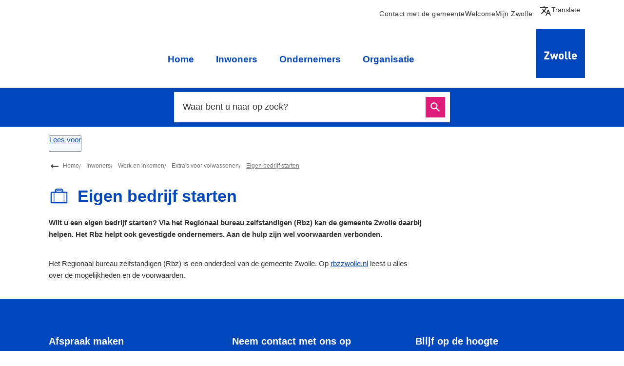

--- FILE ---
content_type: text/html; charset=utf-8
request_url: https://www.zwolle.nl/eigen-bedrijf-starten
body_size: 8099
content:
<!DOCTYPE html><html lang="nl"><head><meta charSet="utf-8"/><meta name="viewport" content="width=device-width"/><link rel="shortcut icon" href="/images/favicon1b11cf6efea5f87c.ico"/><title>Eigen bedrijf starten | Gemeente Zwolle</title><meta name="description" content="Een eigen bedrijf beginnen is een droom van velen. Het RBZ van de gemeente Zwolle helpt u graag op weg."/><meta name="test" content="googletag"/><meta property="og:title" content="Eigen bedrijf starten"/><meta property="og:type" content="Pagina"/><meta property="og:url" content="https://www.zwolle.nl/eigen-bedrijf-starten"/><meta property="og:logo" content="https://www.zwolle.nl/images/logoa4cf057c307000d1.svg"/><meta property="og:image:width" content="1280"/><meta property="og:image:height" content="670"/><meta property="og:site_name" content="Gemeente Zwolle"/><meta property="og:locale" content="nl"/><meta name="twitter:card" content="summary_large_image"/><meta name="twitter:title" content="Eigen bedrijf starten"/><meta name="twitter:description" content="Een eigen bedrijf beginnen is een droom van velen. Het RBZ van de gemeente Zwolle helpt u graag op weg."/><link rel="dns-prefetch" href="//cdn1.readspeaker.com"/><link rel="prefetch" href="https://cdn1.readspeaker.com/script/4764/webReader/webReader.js?pids=wr"/><meta name="next-head-count" content="9"/><link rel="preload" href="/_next/static/css/3a0523ecd1a05ffd.css" as="style"/><link rel="stylesheet" href="/_next/static/css/3a0523ecd1a05ffd.css" data-n-g=""/><noscript data-n-css=""></noscript><script defer="" nomodule="" src="/_next/static/chunks/polyfills-c67a75d1b6f99dc8.js"></script><script src="/_next/static/chunks/webpack-d9bff7b1e856b402.js" defer=""></script><script src="/_next/static/chunks/framework-4507e49ee810f60a.js" defer=""></script><script src="/_next/static/chunks/main-7dd36dfc939f95dd.js" defer=""></script><script src="/_next/static/chunks/pages/_app-b58bd29209329eda.js" defer=""></script><script src="/_next/static/chunks/17190-99c834aa44aeaf6d.js" defer=""></script><script src="/_next/static/chunks/pages/%5B...path%5D-53a03b82e94f4a48.js" defer=""></script><script src="/_next/static/e199983c/_buildManifest.js" defer=""></script><script src="/_next/static/e199983c/_ssgManifest.js" defer=""></script><style id="custom-server-side">html { visibility: hidden; }</style><div><style data-emotion="css "></style></div></head><body class=""><script type="application/javascript">performance.mark("body-start")</script><script type="application/javascript">performance.mark("main-start")</script><div id="__next" data-reactroot=""><div><a href="#main_content" class="skip-link-focus" tabindex="-1" aria-hidden="true">Overslaan en naar de inhoud gaan</a><a href="#main_content" class="skip-link" tabindex="0">Overslaan en naar de inhoud gaan</a><div class="jss1 "><header class="jss6 hero-has-no-image hero-has-menu  header"><div class="jss18  wrapper"><div class="MuiToolbar-root MuiToolbar-regular jss8 css-2pwxtq"><div class="jss21 closed MuiBox-root css-1pi1f1i" id="navigation-container"><nav class="jss31 jss33 MuiBox-root css-0" role="navigation" aria-labelledby="primary-navigation" data-testid="navigation"><ul class="MuiList-root MuiList-padding jss36 jss40 css-1ontqvh" id="primary-navigation"><li class="MuiListItem-root MuiListItem-padding jss37 jss41 not-active css-1vomhbv"><a class="MuiTypography-root MuiTypography-inherit MuiLink-root MuiLink-underlineHover jss38 jss42 undefined css-6iqko2" href="/" aria-current="false">Home</a></li><li class="MuiListItem-root MuiListItem-padding jss37 jss41 active css-1vomhbv"><a class="MuiTypography-root MuiTypography-inherit MuiLink-root MuiLink-underlineHover jss38 jss42 undefined css-6iqko2" href="/inwoners" aria-current="false">Inwoners</a></li><li class="MuiListItem-root MuiListItem-padding jss37 jss41 not-active css-1vomhbv"><a class="MuiTypography-root MuiTypography-inherit MuiLink-root MuiLink-underlineHover jss38 jss42 undefined css-6iqko2" href="/ondernemers" aria-current="false">Ondernemers</a></li><li class="MuiListItem-root MuiListItem-padding jss37 jss41 not-active css-1vomhbv"><a class="MuiTypography-root MuiTypography-inherit MuiLink-root MuiLink-underlineHover jss38 jss42 undefined css-6iqko2" href="/organisatie" aria-current="false">Organisatie</a></li></ul></nav><nav class="jss31 jss34 MuiBox-root css-0" role="navigation" aria-labelledby="secondary-navigation" data-testid="navigation"><ul class="MuiList-root MuiList-padding jss36 jss43 css-1ontqvh" id="secondary-navigation"><li class="MuiListItem-root MuiListItem-padding jss37 jss44 not-active css-1vomhbv"><a class="MuiTypography-root MuiTypography-inherit MuiLink-root MuiLink-underlineHover jss38 jss42 undefined css-12r6huc" href="/contact" aria-current="false">Contact met de gemeente</a></li><li class="MuiListItem-root MuiListItem-padding jss37 jss44 not-active css-1vomhbv"><a class="MuiTypography-root MuiTypography-inherit MuiLink-root MuiLink-underlineHover jss38 jss42 undefined css-12r6huc" href="/engelstalig" aria-current="false">Welcome</a></li><li class="MuiListItem-root MuiListItem-padding jss37 jss44 not-active css-1vomhbv"><a class="MuiTypography-root MuiTypography-inherit MuiLink-root MuiLink-underlineHover jss38 jss42 undefined css-12r6huc" href="/mijn-zwolle" aria-current="false">Mijn Zwolle</a></li></ul></nav><div class="MuiPaper-root MuiPaper-elevation MuiPaper-rounded MuiPaper-elevation1 MuiAccordion-root MuiAccordion-rounded MuiAccordion-gutters jss53 css-q3tx56"><div class="MuiButtonBase-root MuiAccordionSummary-root MuiAccordionSummary-gutters css-1oqimao" tabindex="0" role="button" aria-expanded="false" aria-controls="a-deepl-translate-content" id="a-deepl-translate"><div class="MuiAccordionSummary-content MuiAccordionSummary-contentGutters css-l0jafl"><svg class="MuiSvgIcon-root MuiSvgIcon-fontSizeMedium css-vubbuv" focusable="false" aria-hidden="true" viewBox="0 0 24 24" data-testid="TranslateIcon"><path d="m12.87 15.07-2.54-2.51.03-.03c1.74-1.94 2.98-4.17 3.71-6.53H17V4h-7V2H8v2H1v1.99h11.17C11.5 7.92 10.44 9.75 9 11.35 8.07 10.32 7.3 9.19 6.69 8h-2c.73 1.63 1.73 3.17 2.98 4.56l-5.09 5.02L4 19l5-5 3.11 3.11zM18.5 10h-2L12 22h2l1.12-3h4.75L21 22h2zm-2.62 7 1.62-4.33L19.12 17z"></path></svg>Translate<!-- --> <span class="jss54"> website, </span></div><div class="MuiAccordionSummary-expandIconWrapper css-1fx8m19"><svg class="MuiSvgIcon-root MuiSvgIcon-fontSizeMedium css-vubbuv" focusable="false" aria-hidden="true" viewBox="0 0 24 24" data-testid="ExpandMoreIcon"><path d="M16.59 8.59 12 13.17 7.41 8.59 6 10l6 6 6-6z"></path></svg></div></div><div class="MuiCollapse-root MuiCollapse-vertical MuiCollapse-hidden css-a0y2e3" style="min-height:0px"><div class="MuiCollapse-wrapper MuiCollapse-vertical css-hboir5"><div class="MuiCollapse-wrapperInner MuiCollapse-vertical css-8atqhb"><div aria-labelledby="a-deepl-translate" id="a-deepl-translate-content" role="region" class="MuiAccordion-region"><div class="MuiAccordionDetails-root css-u7qq7e" id="a-deepl-translate-content"><h2 class="MuiTypography-root MuiTypography-h2 css-1nclrrw">Translate</h2><p>Use DeepL to translate this website. We take no responsibility for the accuracy of the translation. In case of discrepancy between the original website in Dutch and the translated website, the original Dutch website shall prevail.</p><label for="deepl-select">Choose a language:</label><select name="language switch" id="deepl-select"><option value="">Language</option><option value="AR">Arabic</option><option value="BG">Bulgarian</option><option value="CS">Czech</option><option value="DA">Danish</option><option value="DE">German</option><option value="EL">Greek</option><option value="en-GB">English (British)</option><option value="en-US">English (American)</option><option value="ES">Spanish</option><option value="ET">Estonian</option><option value="FI">Finnish</option><option value="FR">French</option><option value="HU">Hungarian</option><option value="ID">Indonesian</option><option value="IT">Italian</option><option value="JA">Japanese</option><option value="LT">Lithuanian</option><option value="LV">Latvian</option><option>Dutch</option><option value="PL">Polish</option><option value="pt-BR">Portuguese (Brazilian)</option><option value="pt-PT">Portuguese (Portuguese)</option><option value="RO">Romanian</option><option value="RU">Russian</option><option value="SK">Slovak</option><option value="SL">Slovenian</option><option value="SV">Swedish</option><option value="TR">Turkish</option><option value="UK">Ukrainian</option><option value="ZH">Chinese (simplified)</option></select></div></div></div></div></div></div><a class="MuiButtonBase-root MuiButton-root MuiButton-text MuiButton-textPrimary MuiButton-sizeMedium MuiButton-textSizeMedium MuiButton-colorPrimary MuiButton-root MuiButton-text MuiButton-textPrimary MuiButton-sizeMedium MuiButton-textSizeMedium MuiButton-colorPrimary jss55 jss23 cta-button css-1uyaa7h" tabindex="0" href="https://www.zwolle.nl"><span>Gemeente Zwolle</span><span><svg xmlns="http://www.w3.org/2000/svg" class="external-link-icon rs_skip" viewBox="0 0 24 24" width="1em" height="1em"><title>Externe link icoon</title><path fill="currentColor" d="M21 13v10H0V4h12v2H2v15h17v-8zm3-12H13.01l4.04 4-6.98 7.07 2.83 2.83 6.97-7.07L24 12z" shape-rendering="geometricPrecision"></path></svg></span></a></div><div class="jss11 MuiBox-root css-0"><a class="MuiTypography-root MuiTypography-inherit MuiLink-root MuiLink-underlineHover undefined jss42 undefined css-6iqko2" href="/" aria-current="false"><img src="/images/logoa4cf057c307000d1.svg" alt="Logo van Gemeente Zwolle dat doorverwijst naar de homepage van Gemeente Zwolle" width="78" height="78"/></a></div></div></div></header><section class="jss59 hero-image has-no-image MuiBox-root css-8atqhb" aria-label="Header image"><div class="MuiContainer-root MuiContainer-maxWidthLg jss62 css-3etzkp"><div class="child-container MuiBox-root css-0"></div></div><div class="MuiContainer-root MuiContainer-maxWidthSm jss61 search-container css-tf0dwy"><form class="jss64"><div class="visually-hidden" role="status" aria-live="polite"></div><div class="MuiAutocomplete-root jss65 MuiAutocomplete-fullWidth css-5xgjxw" aria-label="Zoekveld"><div class="MuiFormControl-root MuiFormControl-fullWidth MuiTextField-root jss73 css-feqhe6" data-testid="searchbox-input"><label class="MuiFormLabel-root MuiInputLabel-root MuiInputLabel-formControl MuiInputLabel-animated MuiInputLabel-shrink MuiInputLabel-sizeMedium MuiInputLabel-standard MuiFormLabel-colorPrimary MuiInputLabel-root MuiInputLabel-formControl MuiInputLabel-animated MuiInputLabel-shrink MuiInputLabel-sizeMedium MuiInputLabel-standard css-1rqcgp4" data-shrink="true" for="fac-searchbox" id="fac-searchbox-label">Waar bent u naar op zoek?</label><div class="MuiInputBase-root MuiInput-root MuiInput-underline MuiInputBase-colorPrimary MuiInputBase-fullWidth MuiInputBase-formControl MuiAutocomplete-inputRoot css-1h6h49l"><input type="text" aria-invalid="false" autoComplete="off" id="fac-searchbox" placeholder="Waar bent u naar op zoek?" value="" class="MuiInputBase-input MuiInput-input MuiAutocomplete-input MuiAutocomplete-inputFocused css-mnn31" aria-autocomplete="both" aria-expanded="false" autoCapitalize="none" spellcheck="false" role="combobox"/></div></div></div><button class="MuiButtonBase-root MuiButton-root MuiButton-outlined MuiButton-outlinedPrimary MuiButton-sizeMedium MuiButton-outlinedSizeMedium MuiButton-colorPrimary MuiButton-root MuiButton-outlined MuiButton-outlinedPrimary MuiButton-sizeMedium MuiButton-outlinedSizeMedium MuiButton-colorPrimary jss74 css-n3n9tt" tabindex="0" type="submit" data-testid="searchbox-button">Zoeken<span class="MuiButton-icon MuiButton-endIcon MuiButton-iconSizeMedium css-1n4a93h"><svg class="MuiSvgIcon-root MuiSvgIcon-fontSizeInherit css-1cw4hi4" focusable="false" aria-hidden="true" viewBox="0 0 24 24" data-testid="SearchIcon"><path d="M15.5 14h-.79l-.28-.27C15.41 12.59 16 11.11 16 9.5 16 5.91 13.09 3 9.5 3S3 5.91 3 9.5 5.91 16 9.5 16c1.61 0 3.09-.59 4.23-1.57l.27.28v.79l5 4.99L20.49 19zm-6 0C7.01 14 5 11.99 5 9.5S7.01 5 9.5 5 14 7.01 14 9.5 11.99 14 9.5 14"></path></svg></span></button></form></div></section><section class="jss76 read_speaker rs_skip" role="toolbar"><div id="readspeaker_button" class="jss77 rs_skip rsbtn rs_preserve container"><a class="rsbtn_play" rel="nofollow" title="Laat de tekst voorlezen met ReadSpeaker webReader" href="//app-eu.readspeaker.com/cgi-bin/rsent?customerid=4764&amp;lang=nl_nl&amp;readid=main_content&amp;url="><span class="rsbtn_left rsimg rspart"><span class="rsbtn_text"><span>Lees voor</span></span></span><span class="rsbtn_right rsimg rsplay rspart"></span></a></div></section><main id="main_content" class="jss18 jss3 page-type-page wrapper"><div id="breadcrumb-container"><ul class="jss78 breadcrumbs"><svg class="MuiSvgIcon-root MuiSvgIcon-fontSizeMedium jss83 css-vubbuv" focusable="false" aria-hidden="true" viewBox="0 0 24 24" data-testid="ArrowRightAltIcon"><path d="M16.01 11H4v2h12.01v3L20 12l-3.99-4z"></path></svg><li class="jss80"><a class="MuiTypography-root MuiTypography-inherit MuiLink-root MuiLink-underlineHover jss81 jss42 undefined css-6iqko2" href="/" aria-current="false">Home</a></li><li class="jss80"><a class="MuiTypography-root MuiTypography-inherit MuiLink-root MuiLink-underlineHover jss81 jss42 undefined css-6iqko2" href="/inwoners" aria-current="false">Inwoners</a></li><li class="jss80"><a class="MuiTypography-root MuiTypography-inherit MuiLink-root MuiLink-underlineHover jss81 jss42 undefined css-6iqko2" href="/werk-en-inkomen" aria-current="false">Werk en inkomen</a></li><li class="jss80"><a class="MuiTypography-root MuiTypography-inherit MuiLink-root MuiLink-underlineHover jss81 jss42 undefined css-6iqko2" href="/extras-voor-volwassenen" aria-current="false">Extra&#x27;s voor volwassenen</a></li><li class="jss80"><a href="#" class="jss81" aria-current="page">Eigen bedrijf starten</a></li></ul></div><h1 class="jss85"><svg xmlns="http://www.w3.org/2000/svg" width="1em" height="1em" preserveAspectRatio="none" viewBox="2 2 24.35 24.35" class="jss86 rs_skip" aria-hidden="true"><title>koffer icon</title><path d="M22.98 9.27h-3.75V8.02a2.5 2.5 0 0 0-2.5-2.5h-5a2.5 2.5 0 0 0-2.5 2.5v1.25H5.48c-.69 0-1.25.56-1.25 1.25v11.26c0 .69.56 1.25 1.25 1.25h17.5c.69 0 1.25-.56 1.25-1.25V10.52c0-.69-.56-1.25-1.25-1.25m-12.5-1.25c0-.69.56-1.25 1.25-1.25h5c.69 0 1.25.56 1.25 1.25v1.25h-.62V8.02c0-.35-.28-.62-.62-.62h-5c-.35 0-.62.28-.62.62v1.25h-.63V8.02Zm6.25 0v1.25h-5V8.02zm3.13 2.5v11.26H8.6V10.52h11.25Zm-14.37 0h2.5v11.26h-2.5zm17.5 11.26h-2.5V10.52h2.5z" style="fill:currentColor"></path></svg><span>Eigen bedrijf starten</span></h1><div class="jss2 retain-text introduction-text MuiBox-root css-0"><p>Wilt u een eigen bedrijf starten? Via het Regionaal bureau zelfstandigen (Rbz) kan de gemeente Zwolle daarbij helpen. Het Rbz helpt ook gevestigde ondernemers. Aan de hulp zijn wel voorwaarden verbonden.
</p></div><div class="MuiGrid2-root MuiGrid2-container MuiGrid2-direction-xs-row css-18ua6wv"><div class="MuiGrid2-root MuiGrid2-direction-xs-row MuiGrid2-grid-xs-12 MuiGrid2-grid-sm-12 css-1goqavo"><div class="jss2 block blockType--ParagraphTextAndImage MuiBox-root css-0"><div class="MuiGrid2-root MuiGrid2-container MuiGrid2-direction-xs-row MuiGrid2-spacing-xs-3 jss87 grid-image-update-order css-v57kt1"><div class="MuiGrid2-root MuiGrid2-direction-xs-row MuiGrid2-grid-xs-12 MuiGrid2-grid-sm-12 css-1goqavo" data-testid="grid-item-text"><div class="jss90 component-richtext"><p>Het Regionaal bureau zelfstandigen (Rbz) is een onderdeel van de gemeente Zwolle. Op <a class="MuiTypography-root MuiTypography-inherit MuiLink-root MuiLink-underlineHover undefined jss42 undefined css-6iqko2" href="https://www.zwolle.nl/rbzzwolle" aria-current="false">rbzzwolle.nl</a> leest u alles over de mogelijkheden en de voorwaarden.</p></div></div></div></div></div></div></main><div class="gm-sidebar"></div><footer class="jss91"><div class="jss18  wrapper"><div class="MuiGrid-root MuiGrid-container jss92 css-1d3bbye" data-testid="footer-grid"><div class="jss93"><div class="jss90 component-richtext"><div class="pt pt--text">

<div class="text-long"><h3 class="h3 h3__text">Afspraak maken</h3><p><a class="MuiTypography-root MuiTypography-inherit MuiLink-root MuiLink-underlineHover undefined jss42 undefined css-6iqko2" href="/afspraak-maken" aria-current="false">Maak een afspraak</a></p><p>Stadskantoor, Lübeckplein 2, 8017 JZ Zwolle<br/>Stadhuis, Grote Kerkplein 15, 8011 PK Zwolle</p><h3>Geef melding door</h3><p><a class="MuiTypography-root MuiTypography-inherit MuiLink-root MuiLink-underlineHover undefined jss42 undefined css-6iqko2" href="/meldpunt" aria-current="false">Meld een probleem in de openbare ruimte</a></p><p><a class="MuiTypography-root MuiTypography-inherit MuiLink-root MuiLink-underlineHover undefined jss42 undefined css-6iqko2" href="/over-deze-website" aria-current="false">Over deze website</a></p></div>
</div></div></div><div class="jss93"><div class="jss90 component-richtext"><div class="pt pt--text">

<div class="text-long"><h3 class="h3 h3__text">Neem contact met ons op</h3><p>Postbus 10007, 8000 GA Zwolle<br/><br/><a class="MuiTypography-root MuiTypography-inherit MuiLink-root MuiLink-underlineHover undefined jss42 undefined css-6iqko2" href="/stuur-ons-een-bericht" aria-current="false">Stuur een bericht</a></p><p>Telefoon: <a class="MuiTypography-root MuiTypography-inherit MuiLink-root MuiLink-underlineHover undefined jss42 undefined css-6iqko2" href="tel:14038" aria-current="false">14 038</a> <br/>(5 cijfers, tussen 08.30 en 17.00 uur)<br/>Met een buitenlands telefoonnummer: <br/>+31 38 498 31 38</p><p><a class="MuiTypography-root MuiTypography-inherit MuiLink-root MuiLink-underlineHover undefined jss42 undefined css-6iqko2" href="/whatsapp-ons" aria-current="false">Whatsapp</a>: 06 21 38 26 71<br/>(bellen naar dit nummer is niet mogelijk)<br/> </p></div>
</div></div></div><div class="jss93"><div class="jss90 component-richtext"><div class="pt pt--text">

<div class="text-long"><h3 class="h3 h3__text">Blijf op de hoogte</h3><p><a class="MuiTypography-root MuiTypography-inherit MuiLink-root MuiLink-underlineHover undefined jss42 undefined css-6iqko2" href="/nieuwsbrieven" aria-current="false">Aanmelden nieuwsbrief</a></p></div>
</div></div><div class="jss98"><h2 class="MuiTypography-root MuiTypography-h2 css-1nclrrw">Wij zijn bereikbaar via</h2><ul class="jss94" data-testid="social-links"><li class="jss95"><a class="MuiTypography-root MuiTypography-inherit MuiLink-root MuiLink-underlineHover jss96 social-link--facebook jss42 undefined css-6iqko2" href="https://www.facebook.com/Gem.Zwolle" aria-label="Facebook, externe link" aria-current="false"><svg class="MuiSvgIcon-root MuiSvgIcon-fontSizeMedium css-vubbuv" focusable="false" aria-hidden="true" viewBox="0 0 24 24" data-testid="FacebookIcon"><path d="M5 3h14a2 2 0 0 1 2 2v14a2 2 0 0 1-2 2H5a2 2 0 0 1-2-2V5a2 2 0 0 1 2-2m13 2h-2.5A3.5 3.5 0 0 0 12 8.5V11h-2v3h2v7h3v-7h3v-3h-3V9a1 1 0 0 1 1-1h2V5z"></path></svg><span class="jss97">Facebook</span><span class="external-link-container"><svg xmlns="http://www.w3.org/2000/svg" class="external-link-icon MuiSvgIcon-root" viewBox="0 0 24 24" width="1em" height="1em"><title>Externe link icoon</title><path fill="currentColor" d="M21 13v10H0V4h12v2H2v15h17v-8zm3-12H13.01l4.04 4-6.98 7.07 2.83 2.83 6.97-7.07L24 12z" shape-rendering="geometricPrecision"></path></svg></span></a></li><li class="jss95"><a class="MuiTypography-root MuiTypography-inherit MuiLink-root MuiLink-underlineHover jss96 social-link--twitter jss42 undefined css-6iqko2" href="https://twitter.com/Gemeente_Zwolle" aria-label="X, externe link" aria-current="false"><svg aria-hidden="true" class="MuiSvgIcon-root" viewBox="0 0 40 40" width="1em" height="1em"><path fill="currentColor" d="M22.86 17.7 34.03 5h-2.65l-9.7 11.03L13.93 5H5l11.71 16.68L5 35h2.65l10.24-11.65L26.07 35H35M8.6 6.95h4.07l18.7 26.2h-4.06"></path></svg><span class="jss97">X</span><span class="external-link-container"><svg xmlns="http://www.w3.org/2000/svg" class="external-link-icon MuiSvgIcon-root" viewBox="0 0 24 24" width="1em" height="1em"><title>Externe link icoon</title><path fill="currentColor" d="M21 13v10H0V4h12v2H2v15h17v-8zm3-12H13.01l4.04 4-6.98 7.07 2.83 2.83 6.97-7.07L24 12z" shape-rendering="geometricPrecision"></path></svg></span></a></li><li class="jss95"><a class="MuiTypography-root MuiTypography-inherit MuiLink-root MuiLink-underlineHover jss96 social-link--instagram jss42 undefined css-6iqko2" href="https://www.instagram.com/gemeentezwolle" aria-label="Instagram, externe link" aria-current="false"><svg class="MuiSvgIcon-root MuiSvgIcon-fontSizeMedium css-vubbuv" focusable="false" aria-hidden="true" viewBox="0 0 24 24" data-testid="InstagramIcon"><path d="M7.8 2h8.4C19.4 2 22 4.6 22 7.8v8.4a5.8 5.8 0 0 1-5.8 5.8H7.8C4.6 22 2 19.4 2 16.2V7.8A5.8 5.8 0 0 1 7.8 2m-.2 2A3.6 3.6 0 0 0 4 7.6v8.8C4 18.39 5.61 20 7.6 20h8.8a3.6 3.6 0 0 0 3.6-3.6V7.6C20 5.61 18.39 4 16.4 4H7.6m9.65 1.5a1.25 1.25 0 0 1 1.25 1.25A1.25 1.25 0 0 1 17.25 8 1.25 1.25 0 0 1 16 6.75a1.25 1.25 0 0 1 1.25-1.25M12 7a5 5 0 0 1 5 5 5 5 0 0 1-5 5 5 5 0 0 1-5-5 5 5 0 0 1 5-5m0 2a3 3 0 0 0-3 3 3 3 0 0 0 3 3 3 3 0 0 0 3-3 3 3 0 0 0-3-3z"></path></svg><span class="jss97">Instagram</span><span class="external-link-container"><svg xmlns="http://www.w3.org/2000/svg" class="external-link-icon MuiSvgIcon-root" viewBox="0 0 24 24" width="1em" height="1em"><title>Externe link icoon</title><path fill="currentColor" d="M21 13v10H0V4h12v2H2v15h17v-8zm3-12H13.01l4.04 4-6.98 7.07 2.83 2.83 6.97-7.07L24 12z" shape-rendering="geometricPrecision"></path></svg></span></a></li><li class="jss95"><a class="MuiTypography-root MuiTypography-inherit MuiLink-root MuiLink-underlineHover jss96 social-link--linkedin jss42 undefined css-6iqko2" href="https://www.linkedin.com/company/gemeente-zwolle/" aria-label="LinkedIn, externe link" aria-current="false"><svg class="MuiSvgIcon-root MuiSvgIcon-fontSizeMedium css-vubbuv" focusable="false" aria-hidden="true" viewBox="0 0 24 24" data-testid="LinkedInIcon"><path d="M19 3a2 2 0 0 1 2 2v14a2 2 0 0 1-2 2H5a2 2 0 0 1-2-2V5a2 2 0 0 1 2-2h14m-.5 15.5v-5.3a3.26 3.26 0 0 0-3.26-3.26c-.85 0-1.84.52-2.32 1.3v-1.11h-2.79v8.37h2.79v-4.93c0-.77.62-1.4 1.39-1.4a1.4 1.4 0 0 1 1.4 1.4v4.93h2.79M6.88 8.56a1.68 1.68 0 0 0 1.68-1.68c0-.93-.75-1.69-1.68-1.69a1.69 1.69 0 0 0-1.69 1.69c0 .93.76 1.68 1.69 1.68m1.39 9.94v-8.37H5.5v8.37h2.77z"></path></svg><span class="jss97">LinkedIn</span><span class="external-link-container"><svg xmlns="http://www.w3.org/2000/svg" class="external-link-icon MuiSvgIcon-root" viewBox="0 0 24 24" width="1em" height="1em"><title>Externe link icoon</title><path fill="currentColor" d="M21 13v10H0V4h12v2H2v15h17v-8zm3-12H13.01l4.04 4-6.98 7.07 2.83 2.83 6.97-7.07L24 12z" shape-rendering="geometricPrecision"></path></svg></span></a></li></ul></div></div></div><div class="jss99"><div class="jss101" data-testid="copyright">© <!-- -->2026 Gemeente Zwolle</div></div></div></footer></div><script src="https://cdn1.readspeaker.com/script/4764/webReader/webReader.js?pids=wr"></script><div><script async src="https://siteimproveanalytics.com/js/siteanalyze_6006259.js"></script>
<style> .embed-widget > h2 { display: none;}</style></div></div></div><script type="application/javascript">performance.mark("main-end")</script><script type="application/javascript">performance.mark("next-scripts-body-start")</script><script id="__NEXT_DATA__" type="application/json">{"props":{"pageProps":{"page":{"theme":"Zwolle","logo":null,"deepl":{"__typename":"DeepL","enabled":true},"expoints":{"__typename":"Expoints","enabled":null,"key":null,"customerId":null,"testMode":null},"metatags":[{"__typename":"Metatag","name":"test","content":"googletag"}],"languages":[{"__typename":"Language","label":"Nederlands","langcode":"nl"}],"siteName":"Gemeente Zwolle","welcomeText":null,"menu":{"__typename":"HeaderMenu","id":"dvg-header","name":"Header","items":[{"__typename":"MenuItem","description":"U kunt op verschillende manieren contact opnemen met de gemeente Zwolle. U kunt ook meteen digitaal een afspraak maken.","icon":"dvg_zwolle_icons-icon-20-praatwolk","label":"Contact met de gemeente","url":"/contact"},{"__typename":"MenuItem","description":null,"icon":null,"label":"Welcome","url":"/engelstalig"},{"__typename":"MenuItem","description":"Mijn Zwolle is uw eigen online omgeving bij de gemeente Zwolle.","icon":"dvg_zwolle_icons-icon-71-persoon","label":"Mijn Zwolle","url":"/mijn-zwolle"}]},"headerButton":{"__typename":"Link","label":"Gemeente Zwolle","url":"https://www.zwolle.nl"},"frequentlyVisitedMenu":null,"search":{"__typename":"SearchBox","label":"Zoeken","placeholder":"Waar bent u naar op zoek?"},"topTasksMenu":{"__typename":"TopTasksMenu","id":"dvg-top-tasks","activeTrail":[{"__typename":"TrailItem","label":"Inwoners","url":"/inwoners"},{"__typename":"TrailItem","label":"Werk en inkomen","url":"/werk-en-inkomen"},{"__typename":"TrailItem","label":"Extra's voor volwassenen","url":"/extras-voor-volwassenen"},{"__typename":"TrailItem","label":"Eigen bedrijf starten","url":"/eigen-bedrijf-starten"}],"items":[{"__typename":"MenuItem","id":24,"label":"Home","url":"/"},{"__typename":"MenuItem","id":5,"label":"Inwoners","url":"/inwoners"},{"__typename":"MenuItem","id":7,"label":"Ondernemers","url":"/ondernemers"},{"__typename":"MenuItem","id":9,"label":"Organisatie","url":"/organisatie"}]},"bodyTopScriptEmbeds":"","scriptEmbeds":"","__typename":"Page","redirect":[{"__typename":"Redirect","destination":"/eigen-bedrijf-starten","source":"/node/808"}],"id":808,"path":"/eigen-bedrijf-starten","title":"Eigen bedrijf starten","metaDescription":"Een eigen bedrijf beginnen is een droom van velen. Het RBZ van de gemeente Zwolle helpt u graag op weg.","metaTitleText":null,"metaDescriptionText":null,"summaryShort":"Een eigen bedrijf beginnen is een droom van velen. Het RBZ van de gemeente Zwolle helpt u graag op weg.","summaryIntroductory":"Wilt u een eigen bedrijf starten? Via het Regionaal bureau zelfstandigen (Rbz) kan de gemeente Zwolle daarbij helpen. Het Rbz helpt ook gevestigde ondernemers. Aan de hulp zijn wel voorwaarden verbonden.\r\n","excludedFromSearch":false,"customEmbedScript":null,"icon":"dvg_zwolle_icons-icon-171-koffer","image":[],"breadcrumb":[{"__typename":"Link","label":"Home","url":"/"},{"__typename":"Link","label":"Inwoners","url":"/inwoners"},{"__typename":"Link","label":"Werk en inkomen","url":"/werk-en-inkomen"},{"__typename":"Link","label":"Extra's voor volwassenen","url":"/extras-voor-volwassenen"},{"__typename":"Link","label":"Eigen bedrijf starten","url":null}],"banner":[],"crisisBanner":null,"chatEmbedSettings":{"__typename":"ChatEmbedSettings","custom":"","usage":1},"submenu":{"__typename":"TopTasksSubMenu","id":"dvg-top-tasks","highlighted":false,"items":[],"name":"Toptaken","position":"2"},"content":[{"__typename":"ParagraphTextAndImage","id":2804,"text":"\u003cp\u003eHet Regionaal bureau zelfstandigen (Rbz) is een onderdeel van de gemeente Zwolle. Op \u003ca href=\"https://www.zwolle.nl/rbzzwolle\"\u003erbzzwolle.nl\u003c/a\u003e leest u alles over de mogelijkheden en de voorwaarden.\u003c/p\u003e","image":[],"image_style":"cropped","position":"above"}],"relatedContent":[],"readSpeaker":{"__typename":"ReadSpeakerSettings","accountId":"4764"},"tolkie":{"__typename":"TolkieSettings","enabled":false,"token":"","state":"separateButtons"},"notifications":[],"footer":{"__typename":"Footer","siteName":"Gemeente Zwolle","column":[{"__typename":"FooterColumn","content":"\u003cdiv class=\"pt pt--text\"\u003e\n\n\u003cdiv class=\"text-long\"\u003e\u003ch3 class=\"h3 h3__text\"\u003eAfspraak maken\u003c/h3\u003e\u003cp\u003e\u003ca href=\"/afspraak-maken\" data-entity-type=\"node\" data-entity-uuid=\"f2c3b750-8e90-4206-970b-9ba67f621f9f\" data-entity-substitution=\"canonical\"\u003eMaak een afspraak\u003c/a\u003e\u003c/p\u003e\u003cp\u003eStadskantoor, Lübeckplein 2, 8017 JZ Zwolle\u003cbr\u003eStadhuis, Grote Kerkplein 15, 8011 PK Zwolle\u003c/p\u003e\u003ch3\u003eGeef melding door\u003c/h3\u003e\u003cp\u003e\u003ca href=\"/meldpunt\" data-entity-type=\"node\" data-entity-uuid=\"45215cce-c263-4ed4-be1c-3866a3ec1e86\" data-entity-substitution=\"canonical\"\u003eMeld een probleem in de openbare ruimte\u003c/a\u003e\u003c/p\u003e\u003cp\u003e\u003ca href=\"/over-deze-website\" data-entity-type=\"node\" data-entity-uuid=\"b7111cdc-0c8f-48f3-9e99-f163e7758ba5\" data-entity-substitution=\"canonical\"\u003eOver deze website\u003c/a\u003e\u003c/p\u003e\u003c/div\u003e\n\u003c/div\u003e"},{"__typename":"FooterColumn","content":"\u003cdiv class=\"pt pt--text\"\u003e\n\n\u003cdiv class=\"text-long\"\u003e\u003ch3 class=\"h3 h3__text\"\u003eNeem contact met ons op\u003c/h3\u003e\u003cp\u003ePostbus 10007, 8000 GA Zwolle\u003cbr\u003e\u003cbr\u003e\u003ca href=\"/stuur-ons-een-bericht\" data-entity-type=\"node\" data-entity-uuid=\"6f1846cd-4791-4cd8-a167-3c47c78c5f71\"\u003eStuur een bericht\u003c/a\u003e\u003c/p\u003e\u003cp\u003eTelefoon: \u003ca href=\"tel:14038\"\u003e14 038\u003c/a\u003e\u0026nbsp;\u003cbr\u003e(5 cijfers, tussen 08.30 en 17.00 uur)\u003cbr\u003eMet een buitenlands telefoonnummer:\u0026nbsp;\u003cbr\u003e+31 38 498 31 38\u003c/p\u003e\u003cp\u003e\u003ca href=\"/whatsapp-ons\" data-entity-type=\"node\" data-entity-uuid=\"3b7e68fe-d200-4d07-8a56-36150bc9864e\" data-entity-substitution=\"canonical\"\u003eWhatsapp\u003c/a\u003e: 06 21 38 26 71\u003cbr\u003e(bellen naar dit nummer is niet mogelijk)\u003cbr\u003e\u0026nbsp;\u003c/p\u003e\u003c/div\u003e\n\u003c/div\u003e"},{"__typename":"FooterColumn","content":"\u003cdiv class=\"pt pt--text\"\u003e\n\n\u003cdiv class=\"text-long\"\u003e\u003ch3 class=\"h3 h3__text\"\u003eBlijf op de hoogte\u003c/h3\u003e\u003cp\u003e\u003ca href=\"/nieuwsbrieven\" data-entity-type=\"node\" data-entity-uuid=\"d173ebce-1301-48ca-9d8d-be5ced3ed266\" data-entity-substitution=\"canonical\"\u003eAanmelden nieuwsbrief\u003c/a\u003e\u003c/p\u003e\u003c/div\u003e\n\u003c/div\u003e"}],"menu":{"__typename":"FooterMenu","id":"dvg-footer","name":"Footer","items":[]},"social":[{"__typename":"SocialItem","platform":"facebook","value":"https://www.facebook.com/Gem.Zwolle"},{"__typename":"SocialItem","platform":"twitter","value":"https://twitter.com/Gemeente_Zwolle"},{"__typename":"SocialItem","platform":"instagram","value":"https://www.instagram.com/gemeentezwolle"},{"__typename":"SocialItem","platform":"linkedin","value":"https://www.linkedin.com/company/gemeente-zwolle/"}],"scriptEmbeds":"\u003cscript async src=\"https://siteimproveanalytics.com/js/siteanalyze_6006259.js\"\u003e\u003c/script\u003e\r\n\u003cstyle\u003e .embed-widget \u003e h2 { display: none;}\u003c/style\u003e"}},"subsite":null,"deepl":{"__typename":"DeepL","enabled":true},"expoints":{"__typename":"Expoints","enabled":null,"key":null,"customerId":null,"testMode":null},"metatags":[{"__typename":"Metatag","name":"test","content":"googletag"}],"viewContent":null,"chatEmbed":null,"uri":"https://www.zwolle.nl/eigen-bedrijf-starten","__APOLLO_STATE__":{"ROOT_QUERY":{"__typename":"Query","subsite({\"uri\":\"https://www.zwolle.nl/eigen-bedrijf-starten\"})":null,"header({\"uri\":\"https://www.zwolle.nl/eigen-bedrijf-starten\"})":{"__typename":"Header","theme":"Zwolle","logo":null,"deepl":{"__typename":"DeepL","enabled":true},"expoints":{"__typename":"Expoints","enabled":null,"key":null,"customerId":null,"testMode":null},"metatags":[{"__typename":"Metatag","name":"test","content":"googletag"}],"languages":[{"__typename":"Language","label":"Nederlands","langcode":"nl"}],"siteName":"Gemeente Zwolle","welcomeText":null,"menu":{"__ref":"HeaderMenu:dvg-header"},"headerButton":{"__typename":"Link","label":"Gemeente Zwolle","url":"https://www.zwolle.nl"},"frequentlyVisitedMenu":null,"search":{"__typename":"SearchBox","label":"Zoeken","placeholder":"Waar bent u naar op zoek?"},"topTasksMenu":{"__ref":"TopTasksMenu:dvg-top-tasks"},"bodyTopScriptEmbeds":"","scriptEmbeds":""},"nodeByPath({\"path\":\"eigen-bedrijf-starten\",\"uri\":\"https://www.zwolle.nl/eigen-bedrijf-starten\"})":{"__ref":"Page:808"},"readSpeaker({\"uri\":\"https://www.zwolle.nl/\"})":{"__typename":"ReadSpeakerSettings","accountId":"4764"},"chatEmbed({\"uri\":\"https://www.zwolle.nl/\"})":null,"tolkie({\"uri\":\"https://www.zwolle.nl/\"})":{"__typename":"TolkieSettings","enabled":false,"token":"","state":"separateButtons"},"notification({\"uri\":\"https://www.zwolle.nl/\"})":[],"footer({\"uri\":\"https://www.zwolle.nl/\"})":{"__typename":"Footer","siteName":"Gemeente Zwolle","column":[{"__typename":"FooterColumn","content":"\u003cdiv class=\"pt pt--text\"\u003e\n\n\u003cdiv class=\"text-long\"\u003e\u003ch3 class=\"h3 h3__text\"\u003eAfspraak maken\u003c/h3\u003e\u003cp\u003e\u003ca href=\"/afspraak-maken\" data-entity-type=\"node\" data-entity-uuid=\"f2c3b750-8e90-4206-970b-9ba67f621f9f\" data-entity-substitution=\"canonical\"\u003eMaak een afspraak\u003c/a\u003e\u003c/p\u003e\u003cp\u003eStadskantoor, Lübeckplein 2, 8017 JZ Zwolle\u003cbr\u003eStadhuis, Grote Kerkplein 15, 8011 PK Zwolle\u003c/p\u003e\u003ch3\u003eGeef melding door\u003c/h3\u003e\u003cp\u003e\u003ca href=\"/meldpunt\" data-entity-type=\"node\" data-entity-uuid=\"45215cce-c263-4ed4-be1c-3866a3ec1e86\" data-entity-substitution=\"canonical\"\u003eMeld een probleem in de openbare ruimte\u003c/a\u003e\u003c/p\u003e\u003cp\u003e\u003ca href=\"/over-deze-website\" data-entity-type=\"node\" data-entity-uuid=\"b7111cdc-0c8f-48f3-9e99-f163e7758ba5\" data-entity-substitution=\"canonical\"\u003eOver deze website\u003c/a\u003e\u003c/p\u003e\u003c/div\u003e\n\u003c/div\u003e"},{"__typename":"FooterColumn","content":"\u003cdiv class=\"pt pt--text\"\u003e\n\n\u003cdiv class=\"text-long\"\u003e\u003ch3 class=\"h3 h3__text\"\u003eNeem contact met ons op\u003c/h3\u003e\u003cp\u003ePostbus 10007, 8000 GA Zwolle\u003cbr\u003e\u003cbr\u003e\u003ca href=\"/stuur-ons-een-bericht\" data-entity-type=\"node\" data-entity-uuid=\"6f1846cd-4791-4cd8-a167-3c47c78c5f71\"\u003eStuur een bericht\u003c/a\u003e\u003c/p\u003e\u003cp\u003eTelefoon: \u003ca href=\"tel:14038\"\u003e14 038\u003c/a\u003e\u0026nbsp;\u003cbr\u003e(5 cijfers, tussen 08.30 en 17.00 uur)\u003cbr\u003eMet een buitenlands telefoonnummer:\u0026nbsp;\u003cbr\u003e+31 38 498 31 38\u003c/p\u003e\u003cp\u003e\u003ca href=\"/whatsapp-ons\" data-entity-type=\"node\" data-entity-uuid=\"3b7e68fe-d200-4d07-8a56-36150bc9864e\" data-entity-substitution=\"canonical\"\u003eWhatsapp\u003c/a\u003e: 06 21 38 26 71\u003cbr\u003e(bellen naar dit nummer is niet mogelijk)\u003cbr\u003e\u0026nbsp;\u003c/p\u003e\u003c/div\u003e\n\u003c/div\u003e"},{"__typename":"FooterColumn","content":"\u003cdiv class=\"pt pt--text\"\u003e\n\n\u003cdiv class=\"text-long\"\u003e\u003ch3 class=\"h3 h3__text\"\u003eBlijf op de hoogte\u003c/h3\u003e\u003cp\u003e\u003ca href=\"/nieuwsbrieven\" data-entity-type=\"node\" data-entity-uuid=\"d173ebce-1301-48ca-9d8d-be5ced3ed266\" data-entity-substitution=\"canonical\"\u003eAanmelden nieuwsbrief\u003c/a\u003e\u003c/p\u003e\u003c/div\u003e\n\u003c/div\u003e"}],"menu":{"__ref":"FooterMenu:dvg-footer"},"social":[{"__typename":"SocialItem","platform":"facebook","value":"https://www.facebook.com/Gem.Zwolle"},{"__typename":"SocialItem","platform":"twitter","value":"https://twitter.com/Gemeente_Zwolle"},{"__typename":"SocialItem","platform":"instagram","value":"https://www.instagram.com/gemeentezwolle"},{"__typename":"SocialItem","platform":"linkedin","value":"https://www.linkedin.com/company/gemeente-zwolle/"}],"scriptEmbeds":"\u003cscript async src=\"https://siteimproveanalytics.com/js/siteanalyze_6006259.js\"\u003e\u003c/script\u003e\r\n\u003cstyle\u003e .embed-widget \u003e h2 { display: none;}\u003c/style\u003e"}},"HeaderMenu:dvg-header":{"__typename":"HeaderMenu","id":"dvg-header","name":"Header","items":[{"__typename":"MenuItem","description":"U kunt op verschillende manieren contact opnemen met de gemeente Zwolle. U kunt ook meteen digitaal een afspraak maken.","icon":"dvg_zwolle_icons-icon-20-praatwolk","label":"Contact met de gemeente","url":"/contact"},{"__typename":"MenuItem","description":null,"icon":null,"label":"Welcome","url":"/engelstalig"},{"__typename":"MenuItem","description":"Mijn Zwolle is uw eigen online omgeving bij de gemeente Zwolle.","icon":"dvg_zwolle_icons-icon-71-persoon","label":"Mijn Zwolle","url":"/mijn-zwolle"}]},"MenuItem:24":{"__typename":"MenuItem","id":24,"label":"Home","url":"/"},"MenuItem:5":{"__typename":"MenuItem","id":5,"label":"Inwoners","url":"/inwoners"},"MenuItem:7":{"__typename":"MenuItem","id":7,"label":"Ondernemers","url":"/ondernemers"},"MenuItem:9":{"__typename":"MenuItem","id":9,"label":"Organisatie","url":"/organisatie"},"TopTasksMenu:dvg-top-tasks":{"__typename":"TopTasksMenu","id":"dvg-top-tasks","activeTrail":[{"__typename":"TrailItem","label":"Inwoners","url":"/inwoners"},{"__typename":"TrailItem","label":"Werk en inkomen","url":"/werk-en-inkomen"},{"__typename":"TrailItem","label":"Extra's voor volwassenen","url":"/extras-voor-volwassenen"},{"__typename":"TrailItem","label":"Eigen bedrijf starten","url":"/eigen-bedrijf-starten"}],"items":[{"__ref":"MenuItem:24"},{"__ref":"MenuItem:5"},{"__ref":"MenuItem:7"},{"__ref":"MenuItem:9"}]},"TopTasksSubMenu:dvg-top-tasks":{"__typename":"TopTasksSubMenu","id":"dvg-top-tasks","highlighted":false,"items":[],"name":"Toptaken","position":"2"},"ParagraphTextAndImage:2804":{"__typename":"ParagraphTextAndImage","id":2804,"text":"\u003cp\u003eHet Regionaal bureau zelfstandigen (Rbz) is een onderdeel van de gemeente Zwolle. Op \u003ca href=\"https://www.zwolle.nl/rbzzwolle\"\u003erbzzwolle.nl\u003c/a\u003e leest u alles over de mogelijkheden en de voorwaarden.\u003c/p\u003e","image":[],"image_style":"cropped","position":"above"},"Page:808":{"__typename":"Page","redirect":[{"__typename":"Redirect","destination":"/eigen-bedrijf-starten","source":"/node/808"}],"id":808,"path":"/eigen-bedrijf-starten","title":"Eigen bedrijf starten","metaDescription":"Een eigen bedrijf beginnen is een droom van velen. Het RBZ van de gemeente Zwolle helpt u graag op weg.","metaTitleText":null,"metaDescriptionText":null,"summaryShort":"Een eigen bedrijf beginnen is een droom van velen. Het RBZ van de gemeente Zwolle helpt u graag op weg.","summaryIntroductory":"Wilt u een eigen bedrijf starten? Via het Regionaal bureau zelfstandigen (Rbz) kan de gemeente Zwolle daarbij helpen. Het Rbz helpt ook gevestigde ondernemers. Aan de hulp zijn wel voorwaarden verbonden.\r\n","excludedFromSearch":false,"customEmbedScript":null,"icon":"dvg_zwolle_icons-icon-171-koffer","image":[],"breadcrumb":[{"__typename":"Link","label":"Home","url":"/"},{"__typename":"Link","label":"Inwoners","url":"/inwoners"},{"__typename":"Link","label":"Werk en inkomen","url":"/werk-en-inkomen"},{"__typename":"Link","label":"Extra's voor volwassenen","url":"/extras-voor-volwassenen"},{"__typename":"Link","label":"Eigen bedrijf starten","url":null}],"banner":[],"crisisBanner":null,"chatEmbedSettings":{"__typename":"ChatEmbedSettings","custom":"","usage":1},"submenu":{"__ref":"TopTasksSubMenu:dvg-top-tasks"},"content":[{"__ref":"ParagraphTextAndImage:2804"}],"relatedContent":[]},"FooterMenu:dvg-footer":{"__typename":"FooterMenu","id":"dvg-footer","name":"Footer","items":[]}}},"__N_SSG":true},"page":"/[...path]","query":{"path":["eigen-bedrijf-starten"]},"buildId":"e199983c","isFallback":false,"gsp":true,"locale":"nl","locales":["nl","fy","en","de"],"defaultLocale":"nl","scriptLoader":[]}</script><script type="application/javascript">performance.mark("next-scripts-body-end")</script><script type="application/javascript">performance.mark("body-end")</script></body></html>

--- FILE ---
content_type: application/javascript; charset=UTF-8
request_url: https://www.zwolle.nl/_next/static/chunks/webpack-d9bff7b1e856b402.js
body_size: 19525
content:
!function(){"use strict";var e={},a={};function f(c){var d=a[c];if(void 0!==d)return d.exports;var b=a[c]={exports:{}},t=!0;try{e[c].call(b.exports,b,b.exports,f),t=!1}finally{t&&delete a[c]}return b.exports}f.m=e,function(){var e=[];f.O=function(a,c,d,b){if(!c){var t=1/0;for(u=0;u<e.length;u++){c=e[u][0],d=e[u][1],b=e[u][2];for(var n=!0,r=0;r<c.length;r++)(!1&b||t>=b)&&Object.keys(f.O).every((function(e){return f.O[e](c[r])}))?c.splice(r--,1):(n=!1,b<t&&(t=b));if(n){e.splice(u--,1);var o=d();void 0!==o&&(a=o)}}return a}b=b||0;for(var u=e.length;u>0&&e[u-1][2]>b;u--)e[u]=e[u-1];e[u]=[c,d,b]}}(),f.n=function(e){var a=e&&e.__esModule?function(){return e.default}:function(){return e};return f.d(a,{a:a}),a},function(){var e,a=Object.getPrototypeOf?function(e){return Object.getPrototypeOf(e)}:function(e){return e.__proto__};f.t=function(c,d){if(1&d&&(c=this(c)),8&d)return c;if("object"===typeof c&&c){if(4&d&&c.__esModule)return c;if(16&d&&"function"===typeof c.then)return c}var b=Object.create(null);f.r(b);var t={};e=e||[null,a({}),a([]),a(a)];for(var n=2&d&&c;"object"==typeof n&&!~e.indexOf(n);n=a(n))Object.getOwnPropertyNames(n).forEach((function(e){t[e]=function(){return c[e]}}));return t.default=function(){return c},f.d(b,t),b}}(),f.d=function(e,a){for(var c in a)f.o(a,c)&&!f.o(e,c)&&Object.defineProperty(e,c,{enumerable:!0,get:a[c]})},f.f={},f.e=function(e){return Promise.all(Object.keys(f.f).reduce((function(a,c){return f.f[c](e,a),a}),[]))},f.u=function(e){return"static/chunks/"+e+"."+{1:"29f0e88c0ea85c8c",107:"afefa6fd59cddeed",164:"6bad53d18778048e",332:"4d9e240cb836fe83",351:"0dab9e39bc4c481e",365:"49a75439590d7bb6",436:"bdfcb74938e46f19",534:"d70979705507e774",593:"c644a83fe5a7ce30",709:"7d9f1c833028f505",802:"2ed80ae998e7cdd3",998:"45240945555eb2ce",1062:"8405adefa3248810",1167:"c89a6920489cb37d",1215:"fd45c9c66727e533",1409:"908741f394623f64",1419:"466f3dd870f2e413",1479:"3ec97996f0574156",1528:"865ccc431131bf93",1551:"5f229e24bb5af763",1705:"f77cda55f8999531",1710:"73b948767b065074",1857:"435a1169f17256e1",1917:"2f56e3643eb7f5e2",2015:"5b3713b9eb4cc783",2105:"bf5b647ec836f18b",2235:"d243b22cd1cd133c",2318:"f26e0ce426fd9d50",2335:"39423d4093672881",2370:"6520e092b47c6cdc",2433:"6d412818caa4bd68",2485:"ca81a011386ca6fb",2608:"eeb173a1184bac52",2623:"72568d7d422a4c2c",2629:"4599bc1927031634",2736:"f25e138deafff1d0",2757:"175e396643967409",2779:"34e39e719ed4b08f",2930:"3cfdd4468399d819",3069:"3d2cde2fcbb905df",3413:"642127c3d592be90",3421:"e6f2d50791d37ee0",3430:"24a9bcefe98172cd",3577:"6541bc87c3715c37",3601:"1425cc0f97a277cd",3627:"608084764f505eb4",3683:"8dbf71f3498adf44",3691:"a8cf276cdd9dc3d8",3792:"d62c5d6c814fd55f",3976:"8e88b278e46a8ddb",4067:"6dffc984240d802f",4106:"9333a768ef89a597",4153:"845ed02a69e97547",4234:"fb5abdfa1d2bcda2",4507:"9993901d4cbabee1",4570:"aea94ccf599b9094",4571:"5ab86b4b9f12ee9b",4736:"8819f6fdc8124e4b",4810:"67de36061c7a5794",5047:"e24d19c4a36362ff",5143:"3cc40015ea61a670",5261:"1694a5e944811f5f",5284:"9352d5f4899e3a76",5291:"00b28b704e672ec1",5326:"4862f5e450022696",5364:"1a6926021504891e",5433:"e13459d8f5db7ac4",5629:"31e911618cbb7bc0",5643:"4fbd9b1102f71362",5644:"935119118ca14306",5645:"6b1525f9fd74e760",5736:"d372e959efeee857",5807:"3f0231fb76040a20",5884:"fe8d5cbf5e08eb9b",6062:"201bbfcffe821e54",6140:"e2a7df52bda5701a",6258:"a8393684d874c264",6325:"7c48562f4d6cacd6",6498:"a189f0c294dc4807",6713:"3d7976c45cfa2780",6846:"6ef134ce7eba3ae7",6869:"c90b9cd138712ba4",6886:"aec7a6f5f771e08c",6918:"3a00615bc2af73b4",7013:"654ce728e6b76fb2",7230:"ff1b88ffbe17c421",7398:"4d0bcee9cbbb728d",7516:"59cf0cd31ee1f604",7665:"d8647f8675887d7e",7795:"e9405b2997cb9481",7810:"603f851de897edd5",8263:"038beb499a3b5344",8290:"8090d1cf9ce0c1a8",8456:"24759ec18b0e6f0a",8499:"ed01ecbf73875176",8561:"8969245e4649d964",8610:"bd1dfef74a760827",8704:"d27a98fb7cb50644",8732:"b66ac8e573c32b8e",8745:"5592a5c53959964b",8805:"ba0169e46e94321c",8863:"f00fecd49a4fc352",8923:"8bd67bc0cc61ae4b",8926:"b07cb1e3913e41a6",8982:"3fc800e622fa85db",9020:"5b5786a476efc339",9194:"e09347e3f9905539",9505:"cf510360817bff2b",9543:"77d8174a0a2d67fc",9581:"62e21ea03326b946",9585:"8c6bb2d92d3e88e5",9597:"731cfd4f2dd81196",9660:"b0ecad56d3d15697",9677:"900b091c116a93e2",9736:"717670d4b795c484",9746:"3f861a6a26384306",9758:"053e55cd20a8f873",9824:"9b2635302c8cdbbd",9906:"3bd6bc3b6637582c",9917:"29897be9063f5578",9964:"ba518c8639e4bc98",9970:"68120979bc6a52dd",9973:"fc20abd39553f7a9",10036:"f3e3a52caaba9f32",10183:"1c14a0b7c22ed2b2",10211:"920c1b7534fa3eea",10269:"ce55d143afbd5e2e",10606:"d8395f9b835c49f7",10654:"7a058713a6ecbbd0",10681:"dd4720592d04941a",10733:"ed14bd436859d0b2",10759:"1318eaa93f6bd8b7",10976:"5f120f6e3a2b5b2c",11065:"3fdeb4d9c4b2d9e8",11104:"7e2bc0e43ef314d1",11181:"17ce9219d09fb529",11211:"cf3b1021409599b3",11245:"ff53571767400501",11346:"f6f9a9906ff2fe3d",11507:"e6286fc9f41be6a4",11719:"0e8ecd011a7acd88",11746:"b8d01a4d131c30e7",11797:"913fb326d947f2a2",11811:"9f6307b8a1013401",11855:"0d4b9c0f2ff47c9f",12127:"4ab44bfc8fc4063b",12187:"c002e46040cba8de",12210:"40cb3eadb8714a1f",12215:"315870c69209686e",12236:"327d4316d21a027d",12314:"bdffc8d3f293a319",12339:"f4ed26d75c7cac08",12397:"1973bf970b0e2d44",12447:"779c50ae7aa547d9",12454:"54abfbc1bfd0688a",12590:"9f96215d4b63ae28",12703:"4a52881efcc7d984",12808:"8f9d676d0ae901e3",12846:"d963d5f0510fcae1",12947:"90ea9ae311c52d9c",12953:"6146d390a5d5775e",13079:"23a8f27f4dc034f7",13088:"dc7bf18f6929f41f",13239:"18b12f019e1397a9",13304:"5c2c6f2077552caf",13313:"c3c1cfcbec62d63c",13349:"619270cb9864803e",13352:"9a2a1fcc1fd455c0",13365:"8e974f4447b293f4",13434:"ebd579beded42c4d",13588:"f4d673269162da5f",13820:"a72f62c220639733",13853:"305bfb375cc9473e",13926:"05bf73e166d7df2c",14287:"f75665c27badc282",14337:"90bfe175446a347b",14345:"958c60fb6e5196f2",14365:"bdfb7c0337c7e499",14462:"2e9f5c10d6c08bfc",14475:"56d2408909efb2dd",14638:"7f3f0fcb91981125",14646:"64c5086d99ce4394",14930:"3b1e6274a0c11f18",14933:"df011fd3233d0d6a",14955:"c33930e22c7bd67a",15323:"5f025206e26da98d",15380:"ece9f020b1d479d5",15518:"2e7c8eaddcf4b8bf",15573:"987b504d392cfdf7",15685:"b2d9500e187c77bf",15693:"02fe2651ef7912c8",15727:"873c26ef7bb42d7e",15801:"ca768705fa6982f8",15824:"031bbb6d8dc6ec50",16176:"aeabfc98a91fdad3",16210:"a78367acc9d9733b",16222:"3ed28f7e76492369",16468:"60534e37f5c00d6a",16871:"03a051c1d2067f3c",16891:"e6332399f83e82b3",17063:"10ce0e91107d56b1",17112:"f47ea168184accf1",17405:"7d64a75b793ef959",17422:"abbce16db98ac6ca",17510:"7d04f1e1c9f26a19",17592:"72c8a8e3e5f5b759",17618:"76df791a108481a1",17651:"9dca3c063821956f",17748:"7cdfb05d3a786d49",17759:"6b410f09121abd8c",17950:"f4da22486d3673ce",18108:"d96d6394692a0041",18124:"29bcf3044c7df23a",18160:"789490a64ac120a7",18220:"bc8477feaa9e429b",18257:"2fd6b3635220adbb",18295:"51509ebd7419a5ff",18379:"a6787bcd3cf12d21",18422:"ba8471edafc4d4fe",18454:"e3d2d15d5bd042ed",18479:"07d22fb876b71f91",18582:"c678f6290f5555b3",18619:"f3ee010ed02c6976",18648:"5134b473687467c1",18757:"b678585b741b31bc",18763:"1ae238a949961897",18784:"6058ef038d685be3",18845:"0bdf9596874d8bb5",18867:"d0fd0aaeccd77e4f",19190:"34415654b3da4b24",19321:"32af8b21c80ae5eb",19331:"62d9377174e36c78",19361:"5312760ad8d0c346",19427:"46479534e312691a",19480:"d74d3276615e0066",19513:"86485c7e7d9b7d91",19589:"188d0b34d0df03d9",19621:"aaa36541b354075b",19695:"2593725353ea17b9",19726:"244bd6d31a38626a",19732:"94793b60038fd10a",19744:"f0a23622f1a63307",19814:"4c539bca898cfa06",19898:"cc7c68ebec054cb3",20224:"35df239209a45f01",20236:"c83bbbe818610d55",20238:"ea4a655ac7587554",20266:"fa44611103316af1",20290:"1b95ef785b21d04a",20351:"32204a5adf566d23",20418:"3b3fba451ab99fdb",20455:"b6f0f638371b2153",20480:"4df1f9b51e271349",20522:"28d366e415c32bd2",20573:"b7c132597e34a3a1",20709:"52554a0b47f55908",20724:"2c5c29b6af7bc4ac",20794:"9fbf9773559bd683",20837:"e72d4bdd89397a9e",20957:"4cadb4bc69530113",20964:"1a0b4ebefa51eff3",21401:"d1da40f6e24acb81",21482:"735da77425c4418e",21536:"38e5ae162d0fc44b",21836:"9a6e9ed6e972be56",21917:"66e382768406740d",21934:"0aac0b9dd3f67b7e",21955:"6bac8b91fed5979e",22042:"407cfaea67b99ce4",22128:"1e97e54ba56b26d8",22245:"021b90ea78f47242",22322:"77a50d2240e9a868",22509:"31f61bfc557314d9",22550:"6cd703b6ea834e87",22602:"d1e81d3b432cfd02",22687:"2e044f20a22573de",22824:"2c5237cb6e5d921f",22883:"1f827aabe6300192",23005:"0251fdc0d5d62d15",23044:"dd79c14abcc8ab73",23109:"92f94b437b569e2b",23255:"83e749d98d304b3e",23282:"d739b92b674a3883",23310:"b0b737372096517b",23312:"01280a1602133b72",23355:"3c9cc6d33c7b8445",23398:"312a2204c65a3d17",23535:"858015bf8975aba5",23567:"e543f09e514e50b1",23632:"9bb5ccff141e7b44",23687:"409a8909da6acf33",23695:"9a24a7cd9df280b6",23709:"18601df69b520395",23801:"a3e0d2546fba9ebf",23807:"dccfa8ff190fd2fe",23846:"2210b831561e25d0",23895:"c4588ce16ac42123",23903:"e6b953750f168c2b",23938:"0e1c8acb49fc7d5c",24024:"933b5f865661fb98",24106:"5a81b98d9e276d43",24175:"79af8f6f0935480b",24282:"5cb541db555e3976",24310:"21f9096ee603b90a",24367:"3b98b2a06354bf9d",24385:"f66a116e8f589e80",24461:"283cfec8cd86ce2d",24463:"29c17a71abad5ecc",24514:"18db403a85e12565",24587:"5da0ee0d671d7fa7",24598:"e4679e027fd90d2d",24655:"882b3ca7fd09c7ad",24669:"f38f3e26771c5866",24935:"60edb680f5554746",24978:"5ebe7cfc85ea9d2b",25042:"8b3fb3517f64ee7b",25141:"34a62bafaf094c09",25201:"461b651b7bcb4d77",25249:"6a05a15ad713ca11",25419:"9200d9822ae4c80e",25457:"9001cf7e1ab002c1",25494:"a33ccd789a34030d",25618:"1509d2394c08af61",25654:"4332ae51804fbe66",25693:"d4a19d4dcd02c091",25718:"7390a817a129896b",25832:"21d966d487e8a259",25862:"eaf7cd6b186fce6f",25904:"23b481582eabf91c",25938:"c3e78e1f52f53997",25959:"c8871731a60322a2",26008:"2972fc0a5736a8d4",26010:"01ed153dc2f3488d",26064:"808f0aee4ad8bea8",26158:"3b448a51f8af09d0",26209:"196a1c5593b1bd06",26238:"ce9a03fe5c431dbf",26244:"e466b554241ef292",26253:"3600741d4da87368",26290:"07ff5f0987ceaaf3",26354:"ad45eb6cdf067035",26443:"a60ec78b832b172f",26507:"c299fc206a40c1b9",26547:"bb9a2640d0241687",26616:"b977b0488fd3166b",26926:"c4748ea8093f75d3",27015:"7ca5021e88c7cd08",27099:"6c03080e34020294",27127:"0b703c604a35b71d",27249:"f154b4565ba8f414",27360:"c2ec1fd045167b49",27529:"143b166719465c98",27540:"03d202adc0889ae5",27593:"ddb162e10f47fabb",27605:"c830922352af1a2a",27630:"fb39f60da849951f",27673:"42a9e25d96260807",27689:"2e7c483766d51eb6",27717:"7a23127dac2e90e1",27937:"44dda2204c1b032a",28214:"f3939b4b0623c29e",28255:"e22d9cc4abadf392",28271:"c3dce526dabb29bf",28365:"17625ffd0568ceda",28433:"8684899b2105bf78",28477:"7efa4e3add76bd79",28485:"b00998ca9efcc106",28515:"a0a8fbe96d7d6204",28544:"6deae63ed8c6e200",28551:"56b0c353199df9f1",28656:"69934cd43e421c88",28706:"fbb8e1f39e001e4b",28843:"ff78ef8c4fbe6b69",28851:"3ae50653de0421cd",28927:"a60a0484cb78cf9b",28934:"c7759360be20e421",29051:"cf7adfe21cc6142f",29056:"000e0d2ba66bd018",29089:"894e35e23a896731",29168:"208d27c8fe6e712e",29328:"09858b4b7ee6c3e6",29349:"245fa8957188079b",29555:"9acaf4b3a7f95e35",29754:"b869bd4096d18da7",29837:"3dfb298e5ce7e889",29888:"82bd0845ecf1e64d",29907:"c6a4595de836eef7",30029:"40725e8969f43873",30284:"4d79c6589e5a5db1",30408:"e547eb0eaa2065a1",30540:"7a144f7938728b0c",30690:"d398f556e7950bc6",30817:"df4e9a90d63bbb0e",30902:"e0749ea9885af33d",30936:"d4162cf08d76770c",31157:"3053087a52a1df56",31178:"5b444343f074327a",31221:"8afb65242ecd0009",31254:"ed051dbfb287f9c3",31258:"f74b87dedf0e7afb",31303:"84c1aa30216b0d1e",31352:"dc8a4b63eb556754",31464:"5c0674fe6c9dd19f",31489:"28de7e7a38a02744",31561:"38e2cc538ad5304a",31719:"25d0c5091319fda9",31732:"3d7fcd5c8157c32f",31737:"ff5fa01901c83c10",31805:"77a606bbf2585b26",31811:"1e3f95a445510f8a",31887:"9d84f0767f506e34",31953:"453982ece16c07c3",32108:"9fedd40659380a03",32118:"e30ad7ab8e0f070e",32194:"3893fd985ca66b09",32217:"031b03c3b44c600a",32263:"f2f195a6e52b1fe6",32364:"852f84d9171e2395",32386:"3c29f7fed239a3f4",32504:"dac6dbe42594d88f",32507:"6427492ff53465cb",32527:"efa43dbdab721db3",32728:"aeba05bc8ae6b740",32734:"8654ece3158bb41d",32917:"74298cc6f222fe63",32969:"9ff828b622d461b8",32971:"b1f137fb06e8636e",33046:"b1f9f1e6abb409ef",33200:"8e7636a5a872b7a4",33562:"84f3933894ecd0b4",33636:"02f0c994a2c470b6",33730:"84485d05583ea571",33737:"3f3415e650285efa",33781:"57b94f27a7c79c50",34126:"d74a6a8eec7e0759",34167:"8bd431c45b0e1464",34201:"525b7cbff5788d92",34331:"15e36434a7f7ee14",34376:"ae836d4ddca6c39f",34445:"cdd3416738ddc5e5",34627:"2b0acfda34c69936",34745:"af079e1cba21d329",34811:"cd09369ee645487d",34831:"ed0a7e42385ff291",34896:"d9e0a72682d9d5b0",35262:"f5bbb819c3ca8afe",35271:"81a1f8963512b3c8",35289:"05a4e88d86280f5e",35449:"76282037bde882a3",35759:"e2d9d3ebcb601517",35953:"de2d0df86e7abf2e",35964:"07e3159edf11c350",36024:"3bfba17af3c165f5",36120:"0bd45366643d56e0",36169:"2d6e5dbd2630a2fb",36238:"b8ca83ca0f345fbb",36317:"33e3e35a525822fd",36338:"3a686314bf7881a3",36346:"ebe2dfe9296e35e5",36541:"8dc0e74a886d0484",36618:"d470c13311b3aeda",36639:"b89c30367010df87",36671:"1c7a21705e97990e",36680:"d316cc6cab2466aa",36696:"52a55e142f092106",37055:"e10e48ad949ce76b",37119:"cfbce488b1a6915a",37169:"de73e054b98aaadc",37469:"6e10135a77ac4ca7",37545:"2d47b47d739edf65",37673:"cd66fdb17988ba45",37759:"32902700f46f95f6",37851:"693dd5bb35f2845c",37946:"4741659902cc3bfc",38007:"e74068803045d3c8",38110:"f76cee44c6ab053e",38213:"157a9e214b466998",38472:"6473226ca5c94396",38507:"d4fd17c748678521",38557:"5e051948b6451040",38714:"7e91377d7fcb9079",38723:"06acbbabaa0ce5c3",38738:"eba97fe69470e649",38835:"a50b6924e90ae3b5",39016:"50ae8ca38bef8e87",39077:"22bde9968620312f",39110:"cf44f4a87eb41e71",39115:"4f94d2a92febaf75",39130:"bb1419d75ac89613",39173:"229605dad394a386",39209:"c694739c8566cb36",39471:"12464c7080b2cc89",39545:"338d1afa9737636f",39712:"24e9ec9d8bee03ab",39780:"c36270677caf526c",39959:"f1eab3377969a82c",39996:"6dd899bb5c0bae3d",40045:"3986bc58b479f11d",40071:"8cd6ada24f30360d",40113:"5cca7d3a56e96711",40192:"d58a7dc7c05a3a90",40226:"507bc803cac7e1f1",40250:"0d94bcce3801be0e",40255:"3cd92b9f11967d2c",40345:"ae5b626714c571e8",40357:"94dde19c5de2653f",40465:"b0207d9cc7914480",40686:"a8a5947320b58903",40805:"83a26d830eb6306e",40915:"f1295be598e85094",41039:"e5f12d549041c924",41077:"a0060feb18c5220c",41155:"6a52701a40c63e53",41181:"b760fc35c57863fa",41186:"ec451de895769256",41200:"48217901fb491b32",41265:"5f859f45a4d33790",41322:"9b719a73f081fee7",41324:"1cdaf3ed6eab4ed9",41328:"3a36f7b4a40a52fe",41333:"ed7a2e4050eb7f68",41446:"a779b80dd47b86f1",41491:"750a3eeaed3fc176",41815:"a0ebb3d6081c0d94",41822:"fc46c5731ec5359b",41962:"4dcbad1e3829b912",41967:"ffdcb4f8c60c274b",41972:"c5ef4d5aba60c41e",41976:"767814960530e96f",42081:"ac30e18778c859d1",42192:"bca08b54752846a2",42255:"ab15edd0fba242a5",42329:"96cd59ac3de7fcb4",42650:"967844edb118c5db",42758:"1171e7da9609f057",42815:"f22089acbd8bf13c",42906:"85d219ba2fc0943d",42954:"20efa499d52ecd4a",42995:"0fddb28e58f0b908",43233:"1e0c49912ad45ca7",43413:"b891940d285d7296",43578:"81da262704bf25de",43605:"9770c4fe2c3d2723",43840:"17b092baa3af3ad6",43863:"ce343454499d6c6b",44002:"c7da05d74bd211be",44293:"8242325630e23cb6",44299:"4efb7059af48eaab",44368:"86e5a95139255666",44416:"14ce84b690c2c110",44426:"dad3da1028907fda",44440:"4fc9e2eff0ea7cbc",44498:"ac0569c3c9d7d9a5",44540:"f8174f47e35e5373",44623:"e6ea6246b72899bf",44665:"efe35fdb249146a8",44674:"73b79eb4805d5ac5",44793:"f2e399f7c50365f5",44838:"92df9fdd3633d7d4",44910:"d32e1479222fe8bd",44912:"066356567cfd0f41",44994:"c4a9b060604e4125",45353:"7c1dc692f6538612",45447:"4bc6939e1fb7a4d0",45520:"6996a2d82aa3420d",45752:"98852024501786e6",45782:"0d2ae57a04b8030d",45889:"c6a526cf80efd2dd",45915:"6862db080dcc774f",45923:"43cb42d68e0503f5",45966:"a0aa7f649344e942",46016:"973bd4694e8d4fa4",46162:"890c3001b100ee16",46175:"08175e48dfe51cce",46614:"e33b154daffa48c3",46695:"ed06e13cace99243",46724:"f46ad49261822870",46836:"f054467e4ff58974",46858:"48740df68cc05330",46863:"2b888adcd6fcbe10",47065:"c51e05ff789e75cb",47089:"626c353f4587990c",47102:"23b1e1527f234f7f",47118:"43178914fc608c26",47191:"a8afd54538397954",47361:"1a96c9f94c179869",47423:"ddd4e0d66cc08cac",47571:"9d6b1dc2a36a3b01",47619:"1f201804586749b8",47684:"04bf3bcbd53f8b0e",47753:"f6596139b275f890",47805:"7f2bd84c81a493e8",47983:"4cd8b5898bf6fdc4",48043:"1a8edc17a2264fb9",48064:"d12f5bff59029cd6",48083:"685893bf6d9673a3",48247:"029d6d9d2491f1ea",48323:"05306e9a390c1832",48329:"b9880b2b649636d2",48407:"e6e7fa5ce29e7e6d",48645:"a95e5491cc15ba0d",48690:"67f4d88cd050de96",48841:"27a2b03397378717",48857:"1a548a4413504551",49012:"62367d81dbd375e1",49017:"cde68408e396b9e6",49142:"cec6c65bc793a6f0",49206:"68fb33b57ce56b09",49241:"e770591bc8aef421",49276:"a37a61a0238046cb",49277:"a951180126b1277b",49281:"db11af1723c79370",49354:"967f524272c69b6f",49445:"c09865f0a6ac2ba5",49484:"5b407d44d175ce41",49515:"6a14bf71da058be6",49824:"7ea65dfad6628557",49847:"1eea321675f1ce9a",49890:"cfdf94f7c76965b7",49893:"7e08e5f81be5c975",49940:"4d8cc0ce6e8f2779",49954:"91427901153c1a30",49963:"7d4984afe90afad2",50012:"588cfce94df51fee",50022:"d3ae6224ef2b0c3f",50058:"54bf4ef37df8feab",50124:"164c28be1b65033d",50128:"71867b63a26799b2",50170:"ad42106b65bfe215",50255:"2b2958026c62bef1",50273:"fd01fef6dc1421a6",50586:"df5dfdbd165e4b97",50588:"044380134608cc0d",50602:"4448af5cdab141ad",50797:"5274cf22a1ff9395",50936:"843034f8ed2700c6",50984:"eefe3983ba8007d7",51029:"555fe9513872baa2",51038:"822aa933536040bc",51098:"0c6d81004b9f1ad1",51153:"fb8663ff042d3c8b",51156:"1917e0613d5bc533",51191:"363d76fc889d93d4",51323:"72213387a71ebd22",51400:"cf5f6549633f55b2",51418:"f640054e1663bd8d",51422:"5d333b13aad57de7",51429:"38010cb2d356d1b4",51445:"b37e4990433adb6f",51535:"35220fa198bb9d68",51584:"16d3e5aecb734d19",51789:"43405fc78c9d7475",51842:"ff4357957136f767",51847:"4c7e17eec289cbdc",51878:"5266ad58dda664bc",51949:"1b99d2cb1d3732c5",51969:"905fa3e2482ffa97",52110:"c6bdff4577f815cb",52199:"b01397bacdb16b2f",52307:"e4b226ba16650a88",52422:"72528acf2c3d3234",52607:"14fecd0450bae3d3",52666:"7e0e1de92bd8426e",52693:"0a7c01d663178149",52829:"db027493fbc630cd",52840:"0d3390117ace70b0",52890:"309f8fed443ce4fc",52998:"ad79071bc53c0f68",53098:"2740c8abd880fa13",53216:"46c3a816f81ca937",53244:"434bcbf3a38fbab6",53319:"3cb736f50866b36a",53335:"f1a3dd81192fd2e3",53594:"093fb2b9a1d9f5fc",53612:"1cfc3b825bd731fd",53812:"daf0795135303752",53846:"f6af97229316fb49",53853:"8adcff658ffe96e8",53905:"3fc87c34e494b763",53963:"b6a9906070586ee9",53969:"8faa1271fb663d9d",53974:"079f36557be9cd80",54111:"012e13cf2bded363",54167:"6a17319388ccc769",54179:"c7f46b0935f48044",54184:"97992188969a432b",54185:"fdc8d71ee627ec74",54316:"6021fad920c04fb3",54394:"f6d0fe66dd810ac5",54429:"f1d5bb87e278ccc2",54447:"0e374995e3e09bbd",54452:"a0157df70057e77b",54475:"8807d792ad44dff2",54547:"3e23cbc445a86794",54670:"18707cbb2c1cd11d",54711:"ba05bcb620566219",54780:"ec3420d6597e19c5",54867:"9768e360f52a00ed",54873:"044c768bac5dcbfb",54884:"7705d798b6eac1e2",54897:"d73a18686ef27a72",54931:"2ee10f85359cedd1",54932:"9387c00c4dc14efe",54936:"1386f50f5d65563e",54960:"046857bf849b135e",55111:"e0ef95ad8128c357",55152:"60c71ececd362754",55260:"6a41c3c3b8ba96d6",55306:"d726647accc6c6ab",55319:"5a667fe3d35f5cf5",55323:"e960f0c09e3caa5b",55355:"2ff45354205c18f9",55698:"b8771ed3648f44f4",55716:"2be7868ff6554a8c",55791:"21ca62f93d644255",56004:"c34df2c4f0bf6aca",56038:"2172be0c01e3515e",56067:"113ab87ccbdf2c6e",56227:"dcc82a61c771b418",56614:"47dfa1790f0b3130",56635:"646a0b9be2467626",56665:"b9a5a374bb62d8c6",56694:"a50bcdf28f739866",56795:"153cc63ecd0a028e",56984:"8e6a6b00d27dc603",57006:"c3aea199f0c87295",57055:"9b8db98f9dea2bb6",57132:"fb65b8195084a3c4",57243:"479d7be586aa6e7d",57248:"691f1232cbeab49c",57295:"f6f4e827d437bf80",57379:"f4f35ce3568a3bad",57405:"a4c087a1e622e1b4",57435:"7f61ae4661dd37b5",57463:"627a756d29a1a522",57533:"02597a483964a013",57688:"955a6ef9a1b4e8a4",57697:"cf734a1a778cfb47",57728:"5c2123c9ac590cbf",57877:"7061d3ef52657a5a",58208:"32d69d00ca89746a",58226:"7684535e52bbc982",58229:"905968d2ac330237",58302:"f00c58ebaa8369a7",58312:"060a2d8a235e67f9",58328:"1042cfdacb03c109",58395:"bc8ad3912cf0327d",58483:"f0a8072237a72930",58489:"fa1f13da4369ea35",58727:"aa15d6f0109aad5a",58762:"87c5dc216f4f23be",58784:"8e19cc474e9c0629",58802:"10ec7d2d6798c863",58867:"11091fd113e2adc3",58874:"dfb36737b63e9891",58889:"e91e13789db9624a",58903:"c700341310b6e169",59002:"8a3fbcd2da5d0bb5",59010:"292c50177af29f3c",59248:"8ff09e5a725c584b",59280:"97bf9579d054f30e",59329:"0c289ffa49814ba3",59376:"e5e8601a866f81b6",59377:"575a3b5a39df1399",59405:"c6980ff6ab54aecc",59506:"31e3fc65fd84d28a",59544:"5d13f5c527760b34",59547:"c339246c79407146",59771:"56e8261f580247a9",59855:"12525975bec94d42",59993:"793b0fbb8d0b5565",60053:"0ba052fd09411e93",60122:"61cd8254f44891d1",60164:"c12bff8e9fa85758",60351:"2121ad70033e966c",60453:"9b975998a3ab1d19",60505:"9165b7334a46da68",60584:"af03c5fe2b5a9021",60657:"5e707935eead37b3",60662:"8a7c9d6d83cbfe32",60782:"9c240cd5b5f92a93",60942:"2aace72c606b85b9",61144:"96307cf47a26097c",61175:"60df6257e2c4bec0",61183:"ad8954fbfdd4dd4b",61477:"c9392e0c5ef0ffe1",61519:"e7a641c08b782284",61590:"eec0f9e2c8ba6a82",61707:"fc17d3270b987f88",61721:"9d969521902a07bf",61748:"5b89db772119a3e7",61810:"3d2698351566cf4b",61890:"71a1cab3be591fe1",62010:"d0b9d0195b7e3465",62072:"f9f9a042eebd891f",62115:"402050e7e27f8d20",62133:"06e42dc12d375cb1",62158:"76078f5d2a9da62f",62181:"e7ca83cfd8e2aac0",62273:"a0d874c7679a2405",62277:"25b9bdaec49b578c",62305:"60fc1e58d6045e0c",62350:"88b475323dcefec4",62382:"6cd214ec162aca19",62610:"4b82a560bab8fb52",62802:"a9d0d65cfb75a5df",62897:"e535f8ea8b81b013",62999:"94da1e5dc2f03e57",63137:"6a466bb4ef570e0e",63156:"ae9df42b92d3a5d6",63158:"3e3acdc696ae413d",63239:"db236acd81df9701",63341:"5ae134a6c32a5156",63345:"759912428f20b8f6",63357:"372ea05e83565115",63438:"b3e2102db8512e94",63592:"3e966026ac33bff6",63627:"fb7f7f2aa4bbdfa7",63647:"d9f3626b7bd8d8a7",63675:"7d5a25d9b301fa0a",63684:"c3a8223f32a64931",63699:"749e725763f8542d",63702:"cd60de1c077cc224",63737:"54b111af5f6c7893",63832:"cd874bbbf6917cae",63868:"39ef8b486f542961",63913:"bb93a36710778064",63933:"5bff721846509a46",63962:"35d6bec4405ac29a",63995:"59480b5d4d0b9d1b",64004:"a01661ebe85a0534",64239:"68a3146eca11072a",64545:"7c7c1d14479c002d",64639:"daf99bc74d36d76d",64706:"18abfe75ebd9ceab",64771:"509a8d51d8ee68d8",64784:"b4062debed10ebfe",64816:"65a41c6bdef064ac",65124:"d16cce97ad70c6bf",65126:"338c1ccc49621eaa",65277:"e066e0524508efb6",65366:"b73eec02d5445703",65386:"fcf2609e92aab591",65424:"12addc6aa9d6ceae",65431:"966375eb0d4f60f9",65651:"25519db1036f8dd3",65749:"64cc1e33b2a87c97",65922:"6d7d737f98bca854",65945:"15ddcd9824fd0db3",65969:"6d149d8f81dd0372",66003:"55ae77595a5712fc",66031:"e0d6891792a10587",66132:"feca9f24f73957c5",66211:"16b28fcf6a6f872c",66339:"7be3ee7fe12be7f5",66408:"63f2b3b3ebdfa71d",66427:"77a31e21fdb7cfdb",66502:"f755fe1e0249d7d0",66555:"a88d253de364aca2",66662:"59c1d943deda2fb9",66781:"a5c8508126c9b7d7",66842:"44d0205ebaae43fa",66868:"65f999bf19dd2292",66920:"0a9f1f4890c8165c",66940:"897c8468223acd9b",66941:"33a39ca204bcb5e5",67029:"0b4f718ec3fe4761",67139:"065e21a32b6af8c5",67250:"8e790c9df826975e",67264:"01c0216833e80725",67356:"93faa3b2e99e5979",67506:"76d5b7d246bfbd83",67540:"b95c88b7f9edca67",67589:"4b07d54cb0f796fa",67601:"d96371cba350f7fa",67666:"e3119c73844639d7",67761:"182d56db8fa9b088",67782:"15f7f86a31ce9969",67879:"733c80d8a913fd60",67949:"69a063eb295a1036",67954:"c8062aca91808ede",67965:"04d5c57aec7a516b",68005:"9447983afc76557f",68255:"9fab23174514e08a",68278:"8057e0983cb12677",68404:"e819fd63f75af781",68451:"47bf8c42f159dc55",68466:"4717571a880edbf5",68613:"e242588891a4ed5e",68621:"73a4e96de1e98e9e",68672:"6efab299307241b6",68695:"a01c41340406e412",68923:"1fc4fa3777bb019e",69045:"d111980228e61613",69050:"bdcc91cb04c35b4e",69132:"fbe6f931ff99fa66",69187:"9bbfccf6fe9712c3",69282:"f033b15beb6aaedd",69406:"f7cf9d493b7e1187",69474:"eb34a2492abcdd20",69559:"d246b5a2cd9c8a29",69639:"f454ee0a99fdad9a",69715:"d6a87f29b95db2d0",69794:"96339a90c965f1d6",70029:"46f188856a0e7c51",70046:"d1814b0a380235f0",70188:"9d8a1b10e2456d3f",70310:"1f5d05d390a0bfbc",70466:"e335b909c23a9714",70506:"d4dae30ffebee433",70798:"54ca2854ca8a131a",70842:"ca46d3ac269d44d8",70855:"122fbc64782d41dc",70918:"df0a3e55098ca287",71011:"3779722c7ecdf2f8",71055:"6d9386cdd2534575",71207:"482759ceacd1f6d3",71223:"05445a607e19982c",71293:"6adce895efedad34",71334:"0097de11cc4fcf86",71354:"a754046a260313dc",71450:"29761a804eb4f016",71517:"a30f34d98335adbc",71587:"b2faf1f2c2be500c",71628:"1bcbb1341740a577",71738:"1b280a7fa4594fca",71778:"b74e6aa72927de9e",71801:"3aee248f8795e116",71855:"c261554c21c1ab3e",72193:"53531c74a077f2bd",72245:"e27e7019f408df08",72339:"9d22a287669c7055",72511:"5cc904ba35aa7a3d",72589:"5f195098544909e9",72681:"5eae46f99f724592",72864:"ca2ca426072f0e1e",73121:"7ac9fa4f45a3281b",73149:"8f64488d75fc71ef",73253:"ce75d793a6cb6648",73380:"0a76d39343e1c291",73410:"44b114468de8a6fd",73416:"281fd80d2e1d874c",73462:"19e37e31eabd56c0",73617:"ed29771cdf92db09",73719:"01c68555644b6285",73735:"c15129f4af2f9df9",73809:"db55a3a270e66d6f",73852:"cd032b14a1ce90b7",73955:"81f54fd55cdb5340",74015:"3ef338623545fed4",74045:"9fa337080ec7d954",74110:"6ba31fe35990108b",74160:"91b15e40bde781de",74174:"9909b2236bd0517a",74423:"cdf71fb4c59f92cd",74465:"8591babf0034ac02",74609:"9767e114e5dc60b0",74697:"e8b6cc6bfb020d80",74829:"8bf4385210d80772",74876:"925ba700bdd2ccc7",75030:"6a893288d03dc5b9",75052:"2e05b268847c3155",75203:"877ff0852a87eb03",75293:"1c2bf4dba485ba28",75459:"186316189f654194",75476:"f924ac598741a86a",75519:"a2a396c146a3a960",75624:"1bd7b5ddd50ff9ac",75660:"0ea5cf857e5b93c0",75723:"5d0282daea6be277",75812:"4d43e53d3f428a8a",75927:"00cb84fe55273166",76137:"ce181b0804caf17c",76173:"ac129e59b6c948b6",76255:"7c63eb17e5a23f12",76265:"c5e572117480f98d",76321:"06db000497b813f4",76368:"9785b7fb1fa03f3c",76374:"8b56158407079fc9",76386:"3453957a3585c371",76391:"9f3851b2e87d5412",76431:"e17d4d01de1f5ab1",76477:"7deea6af0c160a4c",76484:"ab8ec15c00904acb",76591:"d3c0c7183b1082a8",76645:"45837ca49e47806a",76667:"81145d5698dacc61",76715:"8399097694a98940",76719:"201683e653d13517",76753:"d56b529df5bbc41f",76775:"acf78fe8b1a8093f",76797:"a37a89646b45c1a1",77007:"49c53272df4a7541",77081:"91c0a380014969f2",77121:"cf5627b392f1ae44",77278:"467212f0520feced",77289:"37758d40db8c23a1",77408:"4f5a73a8f1ab19b0",77547:"71e018fff5e337ad",77578:"1a2670e2a03122b1",77735:"b54385e16ad60087",77810:"b3eb15ab35dc9f4a",77837:"98be0c82fe201ab3",77845:"e7ae4faba1cd3be8",77890:"a5f8f4ed0e7102d1",78039:"27765100048b551a",78093:"2b3949d627481303",78135:"57ad0748cd8c388f",78164:"5f31d976f8a8f038",78299:"64e51151334ef797",78305:"ea03458661822212",78388:"e8bd347954b36974",78413:"297a20e992df4cf2",78746:"d9b232f1b0796917",78751:"17a0b8a8743172fa",78766:"a54ee7c3f34b4d50",78827:"130298a73392ecba",78838:"6790cf758d9f2ab2",78861:"44d5f5f63569a51d",78904:"c265d399395f31cc",78962:"b3fe7ef2cf5e7e11",78980:"83f86e7b3c1f8bed",78995:"168eea78085264c4",79008:"a12533219690fd96",79058:"ee0745554679d43d",79094:"8965f4c40629c221",79229:"a983d9de95ebb340",79463:"15871a53ecc0387c",79554:"8d6ab42bd20171e4",79770:"2d857b4ab157b816",79780:"c00e83e610e0d4aa",79839:"33a36fcfa57a2b79",79889:"f36661d41d692d98",79947:"b55eba1a0f6b661a",79953:"a57287bf49fb94f6",79974:"4729942a3b1a93b6",80076:"a8c351cddbf3eacf",80080:"86b9d34eed8303bd",80097:"a55436b2b18d227c",80125:"2faa4bf0094e1726",80175:"0e32a4c411e79850",80374:"3550626cbdbd88da",80375:"69e8c209fb207cd7",80470:"ab2df0632f5651c1",80477:"374127d785a7428b",80643:"a2f38a554c288fc5",80822:"d738af8a63be0e7a",80839:"1fa197c0024748f3",80972:"7caa5e0eae72e81c",81082:"dc45025100f9c80a",81134:"56afcefbdd1a95a6",81157:"b73cf2302f69cbdb",81199:"b07920338a190c81",81328:"6339355208e4799d",81407:"c46bb599bba9f4d0",81436:"3e8b0ae400347798",81629:"aa47394818849ce5",81769:"8fe18b567ad9d311",81813:"8e60493fcdcc26b0",81824:"9b47db4db8e59be2",81839:"7bb462c490ea364a",81884:"205a0a13b9562cc4",81927:"0c5f7a48c0c129e3",82346:"35083ddc2cccfa6c",82405:"f750565ca3d054c1",82447:"e0d98168340242c0",82554:"a47f937d2ae0cdb5",82561:"c7133e90b47e52e5",82576:"df008fe8a80a8fe7",82689:"ba0670de8a609a65",82808:"d06303e878484f25",82891:"afc5555c30c7724a",82915:"8ef04e40308b20b8",82945:"37b6c33dc88bc14a",82986:"344dcbdf83809e70",83032:"aa18b1fdf712790d",83092:"8cd698ac6af4f8a9",83162:"910747bcbbdf9b53",83224:"90d3a5ad659475a0",83417:"aa77260f196a50b6",83577:"29e19dc3c676c0d0",83628:"fb9eecfa72013f03",83691:"9e8719428feb1f0f",83697:"b8f9ed38a1592a7f",83728:"13dd0c623bcd42ad",83776:"d2544671302f643f",83810:"0b8849399b707388",84020:"a166a74ba130adf2",84588:"a378c74f95dfc454",84633:"d61da8be58126f6c",84710:"59c9d3ebe4ec9193",84718:"c2ffefd41a4c9c08",84981:"99ccb139c0d0c4e5",84984:"9f845199d7861a73",85086:"540e5410423fc1c3",85089:"c4e3535a97107ee9",85113:"9550db6096c8ccab",85162:"886944458755a01b",85168:"80f3279fc7c75c36",85181:"37f4c2bea89d7fa3",85216:"d003b786c0fbbd7a",85278:"72db58b39dd92774",85439:"e215e3f2562d1793",85480:"60a103ae34187382",85559:"0c1cd94a0680e538",85592:"ea22dd14d6efa5c7",85678:"294b3586aaba5aae",85963:"e09aef60ec03f608",85969:"9a5802a0d236cbef",86073:"e2df76aa35e3069f",86075:"1454772357c66fb8",86278:"b970a3e5d4892f3b",86419:"2c31190722a49a70",86485:"9945131eaa7841e5",86559:"5f9255e6ce3e4b61",86722:"9e477233622701c5",87117:"b4faff8d494491c0",87187:"b426cf673fb42cc3",87244:"8aa68a58dbfa578d",87277:"9c099af677944885",87294:"9470298780a45735",87514:"b19bf53c9e91150f",87558:"49a60100659faaf3",87643:"748e19092e482b46",88100:"b0a3c3378bd72fde",88117:"6470cea4a592ec08",88204:"1dbd8213f630d610",88255:"51df47f07e60b3ea",88282:"6846e2bd1e2f440d",88317:"cc1b6954aa87296c",88336:"745d9894fb7813dd",88352:"ab06e9972b9b8bca",88605:"d4c8a0bb38d4925c",88612:"bdd45bec45f08b71",88781:"83b006198c41eff4",88811:"14d8acd437445927",88825:"c57246c61e5f5202",89054:"a6260af5c066f55a",89108:"dba58042253961b0",89201:"8409f68e36a4e1e5",89392:"5b99b3dfa824f1eb",89501:"a1586269f12a87c0",89644:"0af5f15e5107d130",89747:"72f5e9b71de81029",89761:"0e7e9de23de8f35f",89897:"43f31d5c839026e6",90005:"2f138386114daa8c",90281:"b9d76853a0791a43",90344:"9df339fab491e3d4",90354:"0278940f112cb0f1",90455:"00881ec3c3b88d9c",90524:"7fd71003f2eda881",90590:"b100169b5d0519d2",90613:"d837c2fc311bf927",90642:"e687df1771054b8c",90837:"31fdcbeb4bb58b9e",90938:"1a31274f75a3981c",90966:"f93e11b35da1d841",90993:"4b0bd65b165e8bec",91054:"5f32f51f7c880776",91159:"ef2559b0599716ca",91166:"9b741fbac62ab81a",91213:"ecfc115e57d3b99e",91319:"988bf98ff20221e8",91370:"be1168a3b98fa8e3",91371:"3d69a4ced87ea2ba",91398:"de4fae794a84255c",91489:"30cf45efc97ea7b1",91493:"2d15b0c0ef39c2e9",91496:"97550054a958d724",91628:"240c6bfbd9a18383",91643:"593bb5c85c5878a5",91644:"05935317eab2b29f",91772:"886765417931f83f",91832:"30d9b80c2f5c0683",91863:"2008e79d24be91b6",91982:"3e1d6e778402215f",92033:"9f9473212bfa1990",92075:"9bb4155a8e3cdfab",92093:"fed37f62564f3ddd",92112:"be3f9a71e9ed2977",92128:"315217ff069d4927",92186:"999fa66f8eb5d2d2",92270:"5ce914bdefade855",92286:"9f668131837004b2",92318:"5417d2ec94192fce",92497:"145b923b8dff3dd0",92635:"0f2c5e8eaa5ecf8b",92915:"6a4c4cfc3c62b5ca",93233:"fac3a30a7d06fcb6",93318:"98226b6668512673",93334:"baabbef17879f567",93537:"152f114f55777375",93617:"26a488f2442b68b7",93644:"5f8d318f8c898c1c",93710:"bf21fe636132281e",93717:"e9e764da386004d4",93870:"23e20059c6ff9e3c",93875:"be500faed98cf597",93910:"37769f7d4fa7d525",93976:"27183e4adc50f97e",94078:"1cac5b50f263c3ff",94097:"3fa7a8a6fd381efc",94103:"400f655e0c2eb1f4",94136:"3338480b48b4f414",94192:"2d58b354b4fa1f5c",94247:"f07ece2c414dbf23",94300:"8089e149e55de5e2",94331:"8d4c7f7c3f4d2e8c",94370:"d1a3cfddd3ac4b41",94399:"da4a24c284a764a6",94414:"f3353d5817804ba5",94483:"cedb0a52cca1c39b",94565:"53e6e1a54ca083ba",94910:"e448b145860aa9ff",94946:"3ca63cf3485843a2",94962:"a49e0cffa4ef873e",94984:"03f7414aac072b46",95439:"3c91550469ce4cf0",95481:"014acca96f8d97ab",95593:"e392200edab2241f",95641:"0fd96221a0d0b572",95663:"6cca7a3891a002da",95775:"aab14235aaf841f9",95797:"18854ee6f7e6cdcb",95808:"eba28bb120f2dc39",95854:"03e8ddf58ca2f24a",95910:"70b734ef2e24de7e",95913:"28219a9c18989335",95914:"caa766e452e1e174",95936:"81f05af62a732cf3",96139:"44f5ade291d7e9e2",96227:"23d9749803af8502",96335:"b81842e92810792f",96384:"58d5e13fbc084c10",96640:"609e7d7af5b11b69",96757:"4fccaf7be3a995df",96783:"ec51a34474b9e377",96884:"c66a16690f88a08f",97221:"0a0dd96f26bb6fc1",97266:"307652abec17216c",97469:"78113cbf6787a7bb",97529:"ecba1a7c1cb3d3fb",97552:"28aeeff73e1feb27",97577:"df312e76eab21a93",97655:"1ff99b29fba3a6dc",97713:"441015bd12c904f8",97813:"dde2e709e81ebb7a",97830:"a03810515daec80b",97834:"8c21724cb2ef010a",97953:"0f75955147beb40c",98060:"97d5a29ba68b89a4",98172:"5af2805445ceb4c4",98210:"173f73b2422580ce",98354:"f77542534e9d83f3",98429:"91d3e65b58f43102",98565:"688bf4cc55b91b5b",98705:"51e23226a5922253",98776:"86c193014c6216c5",99023:"a607b3d0ab834db0",99132:"303df383f525eb2c",99145:"63a730d43c7d2d6e",99235:"c997a352dc269a4b",99255:"3a0c21014f6ac608",99284:"a8fbf09fc61df326",99418:"eac06b96178859fe",99483:"8cbd18b8e608d562",99494:"47ea6698e82445ed",99736:"5003d1907668e8cf",99746:"eb26d2b7f21d6dee",99844:"392ee992d755d78a",99963:"8bbe258680596734"}[e]+".js"},f.miniCssF=function(e){return"static/css/3a0523ecd1a05ffd.css"},f.g=function(){if("object"===typeof globalThis)return globalThis;try{return this||new Function("return this")()}catch(e){if("object"===typeof window)return window}}(),f.o=function(e,a){return Object.prototype.hasOwnProperty.call(e,a)},function(){var e={},a="_N_E:";f.l=function(c,d,b,t){if(e[c])e[c].push(d);else{var n,r;if(void 0!==b)for(var o=document.getElementsByTagName("script"),u=0;u<o.length;u++){var i=o[u];if(i.getAttribute("src")==c||i.getAttribute("data-webpack")==a+b){n=i;break}}n||(r=!0,(n=document.createElement("script")).charset="utf-8",n.timeout=120,f.nc&&n.setAttribute("nonce",f.nc),n.setAttribute("data-webpack",a+b),n.src=f.tu(c)),e[c]=[d];var l=function(a,f){n.onerror=n.onload=null,clearTimeout(s);var d=e[c];if(delete e[c],n.parentNode&&n.parentNode.removeChild(n),d&&d.forEach((function(e){return e(f)})),a)return a(f)},s=setTimeout(l.bind(null,void 0,{type:"timeout",target:n}),12e4);n.onerror=l.bind(null,n.onerror),n.onload=l.bind(null,n.onload),r&&document.head.appendChild(n)}}}(),f.r=function(e){"undefined"!==typeof Symbol&&Symbol.toStringTag&&Object.defineProperty(e,Symbol.toStringTag,{value:"Module"}),Object.defineProperty(e,"__esModule",{value:!0})},function(){var e;f.tt=function(){return void 0===e&&(e={createScriptURL:function(e){return e}},"undefined"!==typeof trustedTypes&&trustedTypes.createPolicy&&(e=trustedTypes.createPolicy("nextjs#bundler",e))),e}}(),f.tu=function(e){return f.tt().createScriptURL(e)},f.p="/_next/",function(){var e={62272:0};f.f.j=function(a,c){var d=f.o(e,a)?e[a]:void 0;if(0!==d)if(d)c.push(d[2]);else if(62272!=a){var b=new Promise((function(f,c){d=e[a]=[f,c]}));c.push(d[2]=b);var t=f.p+f.u(a),n=new Error;f.l(t,(function(c){if(f.o(e,a)&&(0!==(d=e[a])&&(e[a]=void 0),d)){var b=c&&("load"===c.type?"missing":c.type),t=c&&c.target&&c.target.src;n.message="Loading chunk "+a+" failed.\n("+b+": "+t+")",n.name="ChunkLoadError",n.type=b,n.request=t,d[1](n)}}),"chunk-"+a,a)}else e[a]=0},f.O.j=function(a){return 0===e[a]};var a=function(a,c){var d,b,t=c[0],n=c[1],r=c[2],o=0;if(t.some((function(a){return 0!==e[a]}))){for(d in n)f.o(n,d)&&(f.m[d]=n[d]);if(r)var u=r(f)}for(a&&a(c);o<t.length;o++)b=t[o],f.o(e,b)&&e[b]&&e[b][0](),e[b]=0;return f.O(u)},c=self.webpackChunk_N_E=self.webpackChunk_N_E||[];c.forEach(a.bind(null,0)),c.push=a.bind(null,c.push.bind(c))}()}();

--- FILE ---
content_type: application/javascript; charset=UTF-8
request_url: https://www.zwolle.nl/_next/static/chunks/67761.182d56db8fa9b088.js
body_size: 655
content:
"use strict";(self.webpackChunk_N_E=self.webpackChunk_N_E||[]).push([[67761],{67761:function(e,t,n){n.r(t),n.d(t,{ReactComponent:function(){return a},default:function(){return o}});var r=n(94204),l=["title","titleId"];function c(){return c=Object.assign?Object.assign.bind():function(e){for(var t=1;t<arguments.length;t++){var n=arguments[t];for(var r in n)({}).hasOwnProperty.call(n,r)&&(e[r]=n[r])}return e},c.apply(null,arguments)}function i(e,t){if(null==e)return{};var n,r,l=function(e,t){if(null==e)return{};var n={};for(var r in e)if({}.hasOwnProperty.call(e,r)){if(-1!==t.indexOf(r))continue;n[r]=e[r]}return n}(e,t);if(Object.getOwnPropertySymbols){var c=Object.getOwnPropertySymbols(e);for(r=0;r<c.length;r++)n=c[r],-1===t.indexOf(n)&&{}.propertyIsEnumerable.call(e,n)&&(l[n]=e[n])}return l}var a=function(e){var t=e.title,n=e.titleId,a=i(e,l);return r.createElement("svg",c({xmlns:"http://www.w3.org/2000/svg",width:"1em",height:"1em",preserveAspectRatio:"none",viewBox:"2 2 24.35 24.35","aria-labelledby":n},a),t?r.createElement("title",{id:n},t):null,r.createElement("path",{d:"M22.98 9.27h-3.75V8.02a2.5 2.5 0 0 0-2.5-2.5h-5a2.5 2.5 0 0 0-2.5 2.5v1.25H5.48c-.69 0-1.25.56-1.25 1.25v11.26c0 .69.56 1.25 1.25 1.25h17.5c.69 0 1.25-.56 1.25-1.25V10.52c0-.69-.56-1.25-1.25-1.25m-12.5-1.25c0-.69.56-1.25 1.25-1.25h5c.69 0 1.25.56 1.25 1.25v1.25h-.62V8.02c0-.35-.28-.62-.62-.62h-5c-.35 0-.62.28-.62.62v1.25h-.63V8.02Zm6.25 0v1.25h-5V8.02zm3.13 2.5v11.26H8.6V10.52h11.25Zm-14.37 0h2.5v11.26h-2.5zm17.5 11.26h-2.5V10.52h2.5z",style:{fill:"currentColor"}}))},o="/icons/icon-171-kofferfc826a7d8a7459bf.svg"}}]);

--- FILE ---
content_type: image/svg+xml
request_url: https://www.zwolle.nl/images/logoa4cf057c307000d1.svg
body_size: 725
content:
<?xml version="1.0" encoding="UTF-8"?>
<svg id="a" data-name="Laag 1" xmlns="http://www.w3.org/2000/svg" viewBox="0 0 1000.07 1000.09">
  <defs>
    <style>
      .b {
        fill: #fff;
      }

      .c {
        fill: #0047bb;
      }
    </style>
  </defs>
  <path class="c" d="M0,0h1000.07v1000.09H0V0Z"/>
  <g>
    <g>
      <path class="b" d="M165.83,616.63v-25.07l68.07-106.56h-65.15v-27.76h101.84v24.63l-68.28,107.01h68.28v27.75h-104.76Z"/>
      <path class="b" d="M415.22,616.63h-23.94l-24.41-73.19-24.4,73.19h-23.96l-35.81-116.64h30.88l18.8,72.09,23.72-72.09h21.28l23.93,72.09,18.82-72.09h30.68l-35.6,116.64Z"/>
      <path class="b" d="M533.2,558.2c0,12.1-.7,22.38-6.74,28.46-3.36,3.33-7.83,5.13-13.66,5.13s-10.08-1.79-13.43-5.13c-6.06-6.08-6.7-16.36-6.7-28.46s.64-22.16,6.7-28.19c3.35-3.36,7.62-5.14,13.43-5.14s10.29,1.78,13.66,5.14c6.04,6.04,6.74,16.11,6.74,28.19ZM562.25,558.2c0-21.04-2.67-34.24-13.17-45.2-7.15-7.62-19.02-14.33-36.27-14.33s-28.91,6.71-36.04,14.33c-10.51,10.96-13.21,24.16-13.21,45.2s2.7,34.47,13.21,45.45c7.13,7.61,18.8,14.32,36.04,14.32s29.12-6.71,36.27-14.32c10.5-10.98,13.17-24.16,13.17-45.45Z"/>
      <path class="b" d="M625.19,616.63c-23.95,0-34.01-16.77-34.01-33.34v-126.05h29.12v124.23c0,6.95,2.87,10.54,10.25,10.54h11.23v24.61h-16.59Z"/>
      <path class="b" d="M700.22,616.63c-24.01,0-34.05-16.77-34.05-33.34v-126.05h29.08v124.23c0,6.95,2.89,10.54,10.28,10.54h11.2v24.61h-16.51Z"/>
      <path class="b" d="M803.83,547.48h-44.37c.25-5.17.91-8.3,2.69-12.57,3.13-6.93,9.62-12.07,19.51-12.07s16.36,5.14,19.42,12.07c1.86,4.27,2.49,7.4,2.76,12.57ZM832.45,567.38v-12.97c0-32.01-18.35-55.74-50.8-55.74-30.26,0-50.84,21.48-50.84,59.53,0,47.25,26.46,59.77,53.96,59.77,21.04,0,32.44-6.49,44.32-18.34l-17.71-17.23c-7.37,7.37-13.66,10.98-26.39,10.98-16.33,0-25.55-10.98-25.55-26h72.99Z"/>
    </g>
    <g>
      <path class="b" d="M165.83,616.63v-25.07l68.07-106.56h-65.15v-27.76h101.84v24.63l-68.28,107.01h68.28v27.75h-104.76Z"/>
      <path class="b" d="M415.22,616.63h-23.94l-24.41-73.19-24.4,73.19h-23.96l-35.81-116.64h30.88l18.8,72.09,23.72-72.09h21.28l23.93,72.09,18.82-72.09h30.68l-35.6,116.64Z"/>
      <path class="b" d="M533.2,558.2c0,12.1-.7,22.38-6.74,28.46-3.36,3.33-7.83,5.13-13.66,5.13s-10.08-1.79-13.43-5.13c-6.06-6.08-6.7-16.36-6.7-28.46s.64-22.16,6.7-28.19c3.35-3.36,7.62-5.14,13.43-5.14s10.29,1.78,13.66,5.14c6.04,6.04,6.74,16.11,6.74,28.19ZM562.25,558.2c0-21.04-2.67-34.24-13.17-45.2-7.15-7.62-19.02-14.33-36.27-14.33s-28.91,6.71-36.04,14.33c-10.51,10.96-13.21,24.16-13.21,45.2s2.7,34.47,13.21,45.45c7.13,7.61,18.8,14.32,36.04,14.32s29.12-6.71,36.27-14.32c10.5-10.98,13.17-24.16,13.17-45.45Z"/>
      <path class="b" d="M625.19,616.63c-23.95,0-34.01-16.77-34.01-33.34v-126.05h29.12v124.23c0,6.95,2.87,10.54,10.25,10.54h11.23v24.61h-16.59Z"/>
      <path class="b" d="M700.22,616.63c-24.01,0-34.05-16.77-34.05-33.34v-126.05h29.08v124.23c0,6.95,2.89,10.54,10.28,10.54h11.2v24.61h-16.51Z"/>
      <path class="b" d="M803.83,547.48h-44.37c.25-5.17.91-8.3,2.69-12.57,3.13-6.93,9.62-12.07,19.51-12.07s16.36,5.14,19.42,12.07c1.86,4.27,2.49,7.4,2.76,12.57ZM832.45,567.38v-12.97c0-32.01-18.35-55.74-50.8-55.74-30.26,0-50.84,21.48-50.84,59.53,0,47.25,26.46,59.77,53.96,59.77,21.04,0,32.44-6.49,44.32-18.34l-17.71-17.23c-7.37,7.37-13.66,10.98-26.39,10.98-16.33,0-25.55-10.98-25.55-26h72.99Z"/>
    </g>
  </g>
</svg>